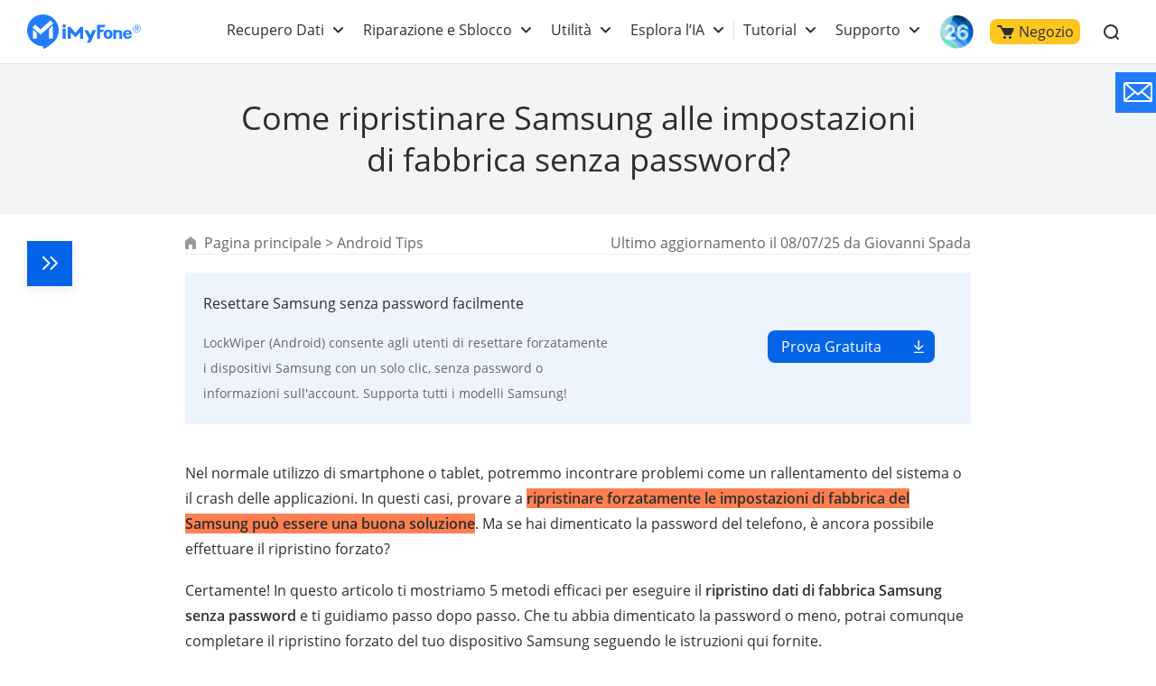

--- FILE ---
content_type: text/html
request_url: https://it.imyfone.com/android/how-to-reset-samsung-without-password/
body_size: 29066
content:
<!DOCTYPE html>
<html lang="it-IT">

<head>
    <meta charset="UTF-8">

    <meta http-equiv="X-UA-Compatible" content="IE=edge">
    <meta name="viewport" content="width=device-width, initial-scale=1, maximum-scale=5">
    <meta name="description" itemprop="description" content="Vuoi sapere come forzare il ripristino delle impostazioni di fabbrica del tuo Samsung? Questo articolo descrive in dettaglio 5 modi in cui puoi forzare facilmente il ripristino del tuo Samsung, indipendentemente dal fatto che tu abbia o meno la password del dispositivo!">
    <title>[2025] Come resettare Samsung senza password?</title>
    <link rel="canonical" href="https://it.imyfone.com/android/how-to-reset-samsung-without-password/">
    <link rel="shortcut icon" href="https://images.imyfone.com/it/assets/common/public/favicon.ico" type="image/x-icon">
    <!-- cmp -->
<script>
  window.dataLayer = window.dataLayer || [];
  function gtag(){dataLayer.push(arguments);}
  gtag('consent','default',{
      'ad_storage': 'denied',
      'analytics_storage': 'denied',
      'ad_user_data':'denied',
      'ad_personalization': 'denied',
      'wait_for_update': 500,
      'region': ['AT','BE','BG','CY','CZ','DE','DK','EE','ES','FI','FR','GR','HR','HU','IE','IT','LT','LU','LV','MT','NL','PL','PT','RO','SE','SI','SK','IS','LI','NO','GB','CH']
  });
  dataLayer.push({'event': 'default_consent' });
</script>
<!-- cmp -->

<!-- Google Tag Manager (noscript) -->
<noscript><iframe src="https://www.googletagmanager.com/ns.html?id=GTM-5KRQZ8D"
    height="0" width="0" style="display:none;visibility:hidden"></iframe></noscript>
<!-- Google Tag Manager -->
<script>(function(w,d,s,l,i){w[l]=w[l]||[];w[l].push({'gtm.start':
new Date().getTime(),event:'gtm.js'});var f=d.getElementsByTagName(s)[0],
j=d.createElement(s),dl=l!='dataLayer'?'&l='+l:'';j.async=true;j.src=
'https://www.googletagmanager.com/gtm.js?id='+i+dl;f.parentNode.insertBefore(j,f);
})(window,document,'script','dataLayer','GTM-5KRQZ8D');</script>
<!-- End Google Tag Manager -->

<link rel="preload" as="style" href="/assets/css/refactor_base.css" />    
<link rel="stylesheet" type="text/css" media="all" href="/assets/css/refactor_base.css" />
    <link rel="stylesheet" href="/assets/css/article/post_base.css" /> 
    <script type="application/ld+json">{"@context":"https://schema.org","@type":"BreadcrumbList","itemListElement":[{"@type":"ListItem","position":1,"name":"Home","item":"https://it.imyfone.com"},{"@type":"ListItem","position":2,"name":"Android Tips","item":"https://it.imyfone.com/android/"},{"@type":"ListItem","position":3,"name":"Come ripristinare Samsung alle impostazioni di fabbrica senza password?"}]}</script>
    <script type="application/ld+json">{"@context":"https://schema.org","@type":"Article","author":{"@type":"Person","name":"Giovanni Spada","url":"https://it.imyfone.com/author/giovannispada/"},"image":["https://images.imyfone.com/it/assets/article/android/factory-reset-samsung-without-password.png"],"datePublished":"2024-06-26T11:30:50+08:00","dateModified":"2025-07-08T17:53:07+08:00","headline":"Come ripristinare Samsung alle impostazioni di fabbrica senza password?"}</script>
    
    <script type="application/ld+json">{"@context":"https://schema.org","@type":"FAQPage","mainEntity":[{"@type":"Question","name":"Prima di ripristinare Samsung, alcune avvertenze da conoscere","acceptedAnswer":{"@type":"Answer","text":" <ul>\r\n      <li><b>Backup dei dati:</b> Prima di ripristinare forzatamente il telefono o il tablet Samsung, assicurati di aver eseguito il backup dei dati importanti, inclusi foto, messaggi, video, musica e altri file. Puoi utilizzare servizi cloud (come Google Drive) o eseguire il backup direttamente sul computer per evitare la perdita di dati dopo il ripristino.</li>\r\n      <li><b>Rimozione della scheda di memoria:</b> Anche se il ripristino forzato del telefono Samsung cancella solo lo spazio di archiviazione interno del dispositivo e non influisce sui dati della scheda SD esterna, consigliamo comunque di rimuovere la scheda di memoria esterna dal dispositivo per garantire la sicurezza e l'integrità dei dati.</li>\r\n      <li>Conoscere le informazioni dell'account Google:</b> Se il tuo dispositivo Samsung è connesso a un account Google, assicurati di ricordare le informazioni di accesso dell'account Google e la password. Dopo il ripristino forzato delle impostazioni di fabbrica, dovrai accedere nuovamente con l'account Google e la password per completare la verifica. Se dimentichi la password di Google, il dispositivo rimarrà bloccato con FRP (Factory Reset Protection), impedendone l'accesso. In tal caso, ti forniremo <a href=\"#3\">una soluzione corrispondente</a>.</li>\r\n    </ul>"}}]}</script>
    
  <script type="application/ld+json">[{"@context":"https://schema.org","@type":"VideoObject","name":"[2024 New] Reset Android Phone without Losing Data (For Locked Phone)","description":"Do you wanna reset your Android Phone without losing any data? Here we will give you 2 methods and introduce a useful tool LockWiper Andriod to solve your problem.\n👉Download iMyFone LockWiper Andriod here: https://www.imyfone.com/remove-phone-lock/?utm_medium=video-o&amp;utm_source=youtube_imyfone-o&amp;utm_campaign=LWA&amp;utm_term=201027,lk6-w4Hlqh0\n👉Text version of the video: https://bit.ly/31M8uBG\n👉Text guide of iMyFone LockWiper Andriod: https://bit.ly/35orVFK\nTimestamps:\n👉00:00 Introduction \n👉00:10 Method 1: Use Settings on the phone\n👉00:58 Method 2: Use reset tool for locked phone\nTo Subscribe to This Channel ►https://www.youtube.com/@imyfone/featured\niMyFone provides the best solution for your phones:\nFollow us on :\nFacebook:  https://www.facebook.com/imyfone/\nInstagram: https://www.instagram.com/imyfone_off...\nTwitter:       https://twitter.com/imyfone_\nPinterest:    https://www.pinterest.co.uk/imyfoneso...\n\n#resetandroid #resetphone#resetandroidnodataloss","thumbnailUrl":["https://img.youtube.com/vi/lk6-w4Hlqh0/maxresdefault.jpg","https://img.youtube.com/vi/lk6-w4Hlqh0/hqdefault.jpg"],"uploadDate":"2020-10-27T22:00:17+08:00","duration":"PT0H2M17S","embedUrl":"https://www.youtube.com/embed/lk6-w4Hlqh0"}]</script>
<meta property="og:image" content="https://images.imyfone.com/it/assets/article/android/factory-reset-samsung-without-password.png">  </head>

<body data-product="LockWiper(Android)">
    <header class="base-header">
    <div class="base-maxwidth">
        <div class="mask-bg"></div>
        <div class="menu base-flex flex-justify-between">
            <div class="imf-logo">
                <a href="/" id="lid-header-home" aria-label="Vai alla homepage">
                    <svg width="126" height="39" viewBox="0 0 126 39" xmlns="http://www.w3.org/2000/svg">
                        <g fill="#207CFB" fill-rule="evenodd">
                            <path
                                d="M87.882 21.922c0 .88.147 1.565.465 2.055.318.465.758.71 1.345.71.588 0 1.028-.245 1.346-.71.318-.49.49-1.15.49-2.031 0-.88-.172-1.541-.49-2.03-.318-.466-.758-.71-1.346-.71-.587 0-1.027.244-1.345.71-.294.44-.465 1.125-.465 2.006zm-3.132 0c0-1.615.44-2.692 1.321-3.597.881-.905 2.08-1.37 3.621-1.37 1.542 0 2.765.465 3.646 1.37.88.905 1.321 1.982 1.321 3.597 0 1.614-.44 2.74-1.321 3.67-.88.93-2.08 1.37-3.646 1.37-1.565 0-2.764-.465-3.645-1.37-.856-.93-1.297-2.031-1.297-3.67zM109.045 21.016h4.135c-.025-.587-.123-.954-.44-1.272-.319-.342-.93-.49-1.493-.49-.514 0-1.321.172-1.615.49-.293.318-.538.66-.587 1.272zm4.306 2.814h2.422s.196 0 .171.147c-.293.978-.831 1.663-1.614 2.202-.832.562-1.933.831-3.156.831-1.468 0-2.643-.44-3.499-1.296-.856-.857-1.444-2.055-1.444-3.548 0-1.688.245-2.569 1.101-3.45.857-.88 2.325-1.492 3.793-1.492 1.517 0 2.813.44 3.67 1.346.856.88 1.1 2.177 1.1 3.474V22.264c0 .294-.318.294-.318.294h-6.532c0 .66.49 1.32.783 1.663.294.343.905.612 1.468.612.416 0 1.052-.073 1.321-.245.245-.146.367-.342.514-.611.024-.098.098-.147.22-.147zM42.938 12.82c0 1.028-.856 1.86-1.908 1.86-1.053 0-1.909-.832-1.909-1.86 0-1.027.856-1.86 1.909-1.86 1.052 0 1.908.833 1.908 1.86zM95.442 26.937h3.107V23.12v-2.03c0-.685.49-1.493 1.86-1.493 1.59 0 1.81.759 1.859 1.321.098 1.444.049 5.701.049 6.02h3.01v-6.19c0-3.328-2.937-3.377-3.744-3.377-1.15 0-2.202.171-3.01.44l-.024-.783H95.98a.556.556 0 0 0-.391.147c-.098.098-.172.22-.172.343v9.419h.025zM86.56 11.597c-.073-.074-.17-.122-.244-.122H78.12a.664.664 0 0 0-.416.146c-.122.098-.171.245-.171.098v15.169h3.205V19.77c0-.05.024-.123.073-.147a.222.222 0 0 1 .172-.074h2.789c.195 0 .293-.22.342-.318l.905-2.03c.074-.123.025-.196-.024-.245-.073-.073-.27-.073-.318-.073h-3.694a.264.264 0 0 1-.172-.074c-.049-.049-.073-.098-.073-.147v-2.226c0-.049.024-.122.073-.147a.222.222 0 0 1 .172-.073h4.306c.146 0 .318-.025.391-.172.294-.562.734-1.37.905-1.981.074-.172.098-.343-.024-.465zM42.767 16.197a.515.515 0 0 0-.123-.319.405.405 0 0 0-.318-.122h-2.642a.515.515 0 0 0-.318.122.405.405 0 0 0-.123.319v10.74h3.548v-10.74h-.024zM76.31 17.493a.292.292 0 0 0-.22-.122h-3.304a.348.348 0 0 0-.146.049c-.05.024-.074.073-.098.122l-2.202 4.844c-.05.098-.123.147-.245.147a.27.27 0 0 1-.245-.147l-2.568-4.844a.191.191 0 0 0-.098-.098.348.348 0 0 0-.147-.049h-3.279a.257.257 0 0 0-.22.123.265.265 0 0 0 0 .269l4.698 8.905c.024.025.024.074.024.123s0 .073-.024.122l-1.958 4.282h3.89l1.982-4.355.025-.05 4.135-9.076a.222.222 0 0 0 0-.245zM59.495 13.652c-.074 0-.123.025-.196.049-.049.024-.122.073-.147.122l-5.26 6.24c-.073.097-.196.146-.342.146a.444.444 0 0 1-.343-.147l-5.26-6.239a.649.649 0 0 0-.147-.122.46.46 0 0 0-.196-.049h-2.08a.515.515 0 0 0-.317.122.405.405 0 0 0-.123.318v12.845h3.352l-.024-6.973 4.82 5.09a.485.485 0 0 0 .318.146.395.395 0 0 0 .318-.147l4.795-5.089-.025 6.973h3.377V14.092a.515.515 0 0 0-.123-.318.405.405 0 0 0-.318-.122h-2.08zM121.45 11.426a4.427 4.427 0 0 1 4.428 4.428 4.427 4.427 0 0 1-4.429 4.428 4.427 4.427 0 0 1-4.428-4.428c-.024-2.447 1.982-4.428 4.428-4.428zm0 .587a3.848 3.848 0 0 0-3.842 3.841 3.848 3.848 0 0 0 3.841 3.841 3.848 3.848 0 0 0 3.841-3.841c-.024-2.129-1.737-3.841-3.84-3.841z" />
                            <path
                                d="M119.639 18.252v-5.016h2.349c.269 0 .807.147 1.003.27.538.317.636.733.636 1.076 0 .783-.49 1.199-1.126 1.394l1.126 2.251h-1.052l-1.028-2.153h-.954v2.153h-.954v.025zm.93-4.404v1.639h1.174c.636 0 .93-.318.93-.783 0-.514-.343-.856-.93-.856h-1.174zM17.542 0c9.689 0 17.542 7.854 17.542 17.542 0 5.334-2.373 10.105-6.14 13.334-3.01 2.79-6.484 5.114-10.032 7.364l-1.957-3.058-.073-.098C7.512 34.742 0 27.035 0 17.542 0 7.854 7.854 0 17.542 0zm-6.826 21.775c0-.905-.367-1.493-.856-1.958l-2.74-2.52c-.343-.269-.612-.122-.612.49v9.028h4.184c.024-3.156.024-1.884.024-5.04zM28.674 9.566l-2.52-2.618c-.147-.17-.416-.17-.587-.024l-10.178 9.273c-.367.342-.587.366-.93.048l-5.089-4.82c-.17-.146-.44-.146-.587.025l-2.52 2.716c-.146.171-.146.44.025.587l7.976 7.193c.171.147.71.44 1.199 0l13.162-11.793c.196-.146.196-.416.05-.587zm-4.428 7.805v9.444h4.184V13.383c0-.612-.245-.783-.612-.49l-2.716 2.52c-.514.465-.856 1.053-.856 1.958z" />
                        </g>
                    </svg>
                </a>
                <a href="/ios-update/?position=header_icon" class="ios-update m-hidden"> 
                    <img src="https://images.imyfone.com/imyfonepublic/assets/activity/ios26/ios-logo.png" alt="ios26">
                </a>
                <span class="close hidden"></span>
            </div>
            <ul class="layer1 base-flex flex-align-center" id="ul-login">
                <li class="check_list">
                    <a class="arrow1 " href="javascript:;">Recupero Dati</a>
                    <div class="bg">
                        <ul class="container card-list layer2">
                            <a href="javascript:;" class="back hidden arrow2">Recupero Dati</a>
                            <li class="card-list-item">
                                <ul class="card">
                                    <li class="p-category">
                                        <a href="/iphone-data-recovery/" class="category-href-box"
                                            id="lid-nav-prod-d-back-iphone">
                                            <img src="https://images.imyfone.com/it/assets/common/product-icon/dback.png"
                                                width="32px" height="32px" alt="D-Back" loading="lazy">
                                            <div class="category-text">
                                                <p class="icon-arrow-down">
                                                    <span class="category-title">D-Back for iOS</span>
                                                    <span class="icon-header-hot"></span>
                                                </p>
                                                <p class="category-desc">Recupero dei dati iPhone</p>
                                            </div>
                                        </a>
                                    </li>
                                    <li class="p-category">
                                        <a href="/android-data-recovery/" class="category-href-box"
                                            id="lid-nav-prod-d-back-iphone">
                                            <img src="https://images.imyfone.com/it/assets/common/product-icon/dback-android-icon.svg"
                                                width="32px" height="32px" alt="D-Back" loading="lazy">
                                            <div class="category-text">
                                                <p class="icon-arrow-down">
                                                    <span class="category-title">D-Back for Android</span>
                                                </p>
                                                <p class="category-desc">Recupero dei dati Android</p>
                                            </div>
                                        </a>
                                    </li>
                                    <li class="p-category">
                                        <a href="/data-recovery/" class="category-href-box"
                                            id="lid-nav-prod-dback-for-win">
                                            <img src="https://images.imyfone.com/it/assets/common/product-icon/d-back-windows-icon.svg"
                                                width="32px" height="32px" alt="D-Back for Windows" loading="lazy">
                                            <div class="category-text">
                                                <p class="icon-arrow-down">
                                                    <span class="category-title">D-Back for Windows</span>
                                                </p>
                                                <p class="category-desc">Recupero dati Windows</p>
                                            </div>
                                        </a>
                                    </li>
                                    <li class="p-category">
                                        <a href="/data-recovery-mac/" class="category-href-box"
                                            id="lid-nav-prod-dback-for-mac">
                                            <img src="https://images.imyfone.com/it/assets/common/product-icon/d-back-mac-icon.svg"
                                                width="32px" height="32px" alt="D-Back for Mac" loading="lazy">
                                            <div class="category-text">
                                                <p class="icon-arrow-down">
                                                    <span class="category-title">D-Back for Mac</span>
                                                </p>
                                                <p class="category-desc">Recupero dati Mac</p>
                                            </div>
                                        </a>
                                    </li>
                                    <li class="p-category">
                                        <a href="/whatsapp-recovery/" class="category-href-box"
                                            id="lid-nav-prod-chatsback">
                                            <img src="https://images.imyfone.com/it/assets/common/product-icon/ChatsBack_LIN.svg"
                                                width="32px" height="32px" alt="ChatsBack_WhatsApp" loading="lazy">
                                            <div class="category-text">
                                                <p class="icon-arrow-down">
                                                    <span class="category-title">ChatsBack for WhatsApp</span>
                                                </p>
                                                <p class="category-desc">Recupero WhatsApp cancellati</p>
                                            </div>
                                        </a>
                                    </li>
                                </ul>
                            </li>
                        </ul>
                    </div>
                    <svg class="header-icon-dwon" height="8" viewBox="0 0 11 8" width="11"
                        xmlns="http://www.w3.org/2000/svg">
                        <path
                            d="m5.5 4.08578644-3.79289322-3.79289322c-.39052429-.39052429-1.02368927-.39052429-1.41421356 0-.39052429.39052429-.39052429 1.02368927 0 1.41421356l4.5 4.5c.39052429.39052429 1.02368927.39052429 1.41421356 0l4.50000002-4.5c.3905243-.39052429.3905243-1.02368927 0-1.41421356-.3905243-.39052429-1.02368929-.39052429-1.41421358 0z"
                            fill="#2e2e2e" transform="translate(0 1)" /></svg>
                </li>

                <li class="check_list">
                    <a class="arrow1 " href="javascript:;">Riparazione e Sblocco</a>
                    <div class="bg">
                        <ul class="container card-list layer2 more-card-item">
                            <a href="javascript:;" class="back hidden arrow2">Riparazione e Sblocco</a>
                            <li class="card-list-item">
                                <div class="category-summarize">
                                    <img src="https://images.imyfone.com/it/assets/common/public/tool-fix.svg" alt="Riparazione Sistema iOS e File">
                                    <p>Riparazione Sistema iOS e File</p>
                                </div>
                                <ul class="card">
                                    <li class="p-category">
                                        <a href="/ios-system-recovery/" class="category-href-box"
                                            id="lid-nav-prod-fixppo">
                                            <img src="https://images.imyfone.com/it/assets/common/product-icon/fixppo-ios-icon.svg"
                                                width="32px" height="32px" alt="fixppo" loading="lazy">
                                            <div class="category-text">
                                                <p class="icon-arrow-down">
                                                    <span class="category-title">Fixppo</span>
                                                    <span class="icon-header-hot"></span>
                                                </p>
                                                <p class="category-desc">Riparazione iOS/iPadOS</p>
                                            </div>
                                        </a>
                                    </li>
                                </ul>
                            </li>

                            <li class="card-list-item">
                                <div class="category-summarize">
                                    <img src="https://images.imyfone.com/it/assets/common/public/unlock.svg" alt="Sblocco Telefono e File">
                                    <p>Sblocco Telefono e File</p>
                                </div>
                                <ul class="card">
                                    <li class="p-category">
                                        <a href="/unlock-iphone-passcode/" class="category-href-box"
                                            id="lid-nav-prod-lockwiper">
                                            <img src="https://images.imyfone.com/it/assets/common/product-icon/lockwiper-ios-icon.svg"
                                                width="32px" height="32px" alt="lockwiper iOS" loading="lazy">
                                            <div class="category-text">
                                                <p class="icon-arrow-down">
                                                    <span class="category-title">LockWiper iOS</span>
                                                    <span class="icon icon-header-hot"></span>
                                                </p>
                                                <p class="category-desc">Sblocco iOS/iPadOS</p>
                                            </div>
                                        </a>
                                    </li>
                                    <li class="p-category">
                                        <a href="/remove-phone-lock/" class="category-href-box"
                                            id="lid-nav-prod-lockwiper-Android">
                                            <img src="https://images.imyfone.com/it/assets/common/product-icon/lockwiper_android_icon.svg"
                                                width="32px" height="32px" alt="lockwiper android" loading="lazy">
                                            <div class="category-text">
                                                <p class="icon-arrow-down">
                                                    <span class="category-title">LockWiper Android</span>
                                                </p>
                                                <p class="category-desc">Sblocco Android e FRP</p>
                                            </div>
                                        </a>
                                    </li>
                                    <li class="p-category">
                                        <a href="/bypass-activation-lock/" class="category-href-box"
                                            id="lid-nav-prod-ibypasser">
                                            <img src="https://images.imyfone.com/it/assets/common/product-icon/ibypasser-icon.svg"
                                                width="32px" height="32px" alt="iBypasser" loading="lazy">
                                            <div class="category-text">
                                                <p class="icon-arrow-down">
                                                    <span class="category-title">iBypasser</span>
                                                </p>
                                                <p class="category-desc">Sblocco attivazione iCloud</p>
                                            </div>
                                        </a>
                                    </li>
                                    <li class="p-category">
                                        <a href="/file-password-recovery/" class="category-href-box"
                                            id="lid-nav-prod-passper-pro">
                                            <img src="https://images.imyfone.com/it/assets/common/product-icon/passper_pro_icon.svg"
                                                width="32px" height="32px" alt="Passper Pro" loading="lazy">
                                            <div class="category-text">
                                                <p class="icon-arrow-down">
                                                    <span class="category-title">Passper Pro</span>
                                                </p>
                                                <p class="category-desc">Sblocco File e Rimozione Restrizioni</p>
                                            </div>
                                        </a>
                                    </li>
                                </ul>
                            </li>
                        </ul>
                    </div>
                    <svg class="header-icon-dwon" height="8" viewBox="0 0 11 8" width="11"
                        xmlns="http://www.w3.org/2000/svg">
                        <path
                            d="m5.5 4.08578644-3.79289322-3.79289322c-.39052429-.39052429-1.02368927-.39052429-1.41421356 0-.39052429.39052429-.39052429 1.02368927 0 1.41421356l4.5 4.5c.39052429.39052429 1.02368927.39052429 1.41421356 0l4.50000002-4.5c.3905243-.39052429.3905243-1.02368927 0-1.41421356-.3905243-.39052429-1.02368929-.39052429-1.41421358 0z"
                            fill="#2e2e2e" transform="translate(0 1)" /></svg>
                </li>

                <li class="check_list">
                    <a class="arrow1" href="javascript:;">Utilità</a>
                    <div class="bg">
                        <ul class="container card-list layer2 more-card-item">
                            <a href="javascript:;" class="back hidden arrow2">Utilità</a>
                            <li class="card-list-item">
                                <div class="category-summarize">
                                    <img src="https://images.imyfone.com/it/assets/common/public/location-icon.svg" alt="Modifica Posizione GPS">
                                    <p>Modifica Posizione GPS</p>
                                </div>
                                <ul class="card">
                                    <li class="p-category">
                                        <a href="/location-changer/" class="category-href-box" id="lid-nav-prod-anyto">
                                            <img src="https://images.imyfone.com/it/assets/common/product-icon/anyto-icon.svg"
                                                width="32px" height="32px" alt="AnyTo" loading="lazy">
                                            <div class="category-text">
                                                <p class="icon-arrow-down">
                                                    <span class="category-title">AnyTo</span>
                                                    <span class="icon-header-hot"></span>
                                                </p>
                                                <p class="category-desc">Cambio di posizione GPS</p>
                                            </div>
                                        </a>
                                    </li>
                                </ul>
                            </li>
                            <li class="card-list-item">
                                <div class="category-summarize">
                                    <img src="https://images.imyfone.com/it/assets/common/public/userful-tool.svg" alt="Multimedia">
                                    <p>Multimedia</p>
                                </div>
                                <ul class="card">
                                    <li class="p-category">
                                        <a href="/screen-mirror/" class="category-href-box">
                                            <img src="https://images.imyfone.com/it/assets/common/product-icon/mirrorto-icon.svg"
                                                alt="MirrorTo" loading="lazy">
                                            <div class="category-text">
                                                <p class="icon-arrow-down">
                                                    <span class="category-title">MirrorTo</span>
                                                    <span class="icon-header-hot"></span>
                                                </p>
                                                <p class="category-desc">Duplica schermo su PC</p>
                                            </div>
                                        </a>
                                    </li>
                                    <li class="p-category">
                                        <a href="https://www.lokshorts.com/?utm_source=imyfone_it&utm_medium=web_top&utm_campaign=lokshorts"
                                            class="category-href-box">
                                            <img src="https://images.imyfone.com/it/assets/common/product-icon/lockshort.svg"
                                                alt="LokShorts" loading="lazy">
                                            <div class="category-text">
                                                <p class="icon-arrow-down">
                                                    <span class="category-title">LokShorts</span>
                                                </p>
                                                <p class="category-desc">Guarda online brevi drammi</p>
                                            </div>
                                        </a>
                                    </li>
                                </ul>
                            </li>
                            <li class="card-list-item">
                                <div class="category-summarize">
                                    <img src="https://images.imyfone.com/it/assets/common/public/refresh-icon.svg" alt="Pulizia e Trasferimento">
                                    <p>Pulizia e Trasferimento</p>
                                </div>
                                <ul class="card">
                                    <li class="p-category">
                                        <a href="/iphone-data-eraser/" class="category-href-box"
                                            id="lid-nav-prod-umate-pro">
                                            <img src="https://images.imyfone.com/it/assets/common/product-icon/umate-pro-icon.svg"
                                                width="32px" height="32px" alt="Umate" loading="lazy">
                                            <div class="category-text">
                                                <p class="icon-arrow-down">
                                                    <span class="category-title">Umate Pro</span>
                                                </p>
                                                <p class="category-desc">Cancellazione dati iPhone</p>
                                            </div>
                                        </a>
                                    </li>
                                    <li class="p-category">
                                        <a href="/transfer-backup-restore-whatsapp/" class="category-href-box"
                                            id="lid-nav-prod-itransor-for-whatsapp">
                                            <img src="https://images.imyfone.com/it/assets/common/product-icon/itransor_icon.svg"
                                                width="32px" height="32px" alt="iTransor" loading="lazy">
                                            <div class="category-text">
                                                <p class="icon-arrow-down">
                                                    <span class="category-title">iTransor for WhatsApp</span>
                                                </p>
                                                <p class="category-desc">Trasferimento dati WhatsApp</p>
                                            </div>
                                        </a>
                                    </li>
                                </ul>
                            </li>
                        </ul>
                    </div>
                    <svg class="header-icon-dwon" height="8" viewBox="0 0 11 8" width="11"
                        xmlns="http://www.w3.org/2000/svg">
                        <path
                            d="m5.5 4.08578644-3.79289322-3.79289322c-.39052429-.39052429-1.02368927-.39052429-1.41421356 0-.39052429.39052429-.39052429 1.02368927 0 1.41421356l4.5 4.5c.39052429.39052429 1.02368927.39052429 1.41421356 0l4.50000002-4.5c.3905243-.39052429.3905243-1.02368927 0-1.41421356-.3905243-.39052429-1.02368929-.39052429-1.41421358 0z"
                            fill="#2e2e2e" transform="translate(0 1)" /></svg>
                </li>

                <li class="check_list">
                    <a class="arrow1" href="javascript:;">Esplora l’IA</a>
                    <div class="bg">
                        <ul class="container card-list layer2">
                            <a href="javascript:;" class="back hidden arrow2">Esplora l’IA</a>
                            <li class="card-list-item">
                                <ul class="card">
                                    <li class="p-category">
                                        <a href="/voice-changer/" class="category-href-box">
                                            <img src="https://images.imyfone.com/it/assets/common/product-icon/magicmic_icon.svg"
                                                alt="MagicMic" loading="lazy">
                                            <div class="category-text">
                                                <p class="icon-arrow-down">
                                                    <span class="category-title">MagicMic</span>
                                                    <span class="icon-header-hot"></span>
                                                </p>
                                                <p class="category-desc">Cambia la tua voce in tempo reale con l’IA</p>
                                            </div>
                                        </a>
                                    </li>
                                </ul>
                            </li>
                        </ul>
                    </div>
                    <svg class="header-icon-dwon" height="8" viewBox="0 0 11 8" width="11"
                        xmlns="http://www.w3.org/2000/svg">
                        <path
                            d="m5.5 4.08578644-3.79289322-3.79289322c-.39052429-.39052429-1.02368927-.39052429-1.41421356 0-.39052429.39052429-.39052429 1.02368927 0 1.41421356l4.5 4.5c.39052429.39052429 1.02368927.39052429 1.41421356 0l4.50000002-4.5c.3905243-.39052429.3905243-1.02368927 0-1.41421356-.3905243-.39052429-1.02368929-.39052429-1.41421358 0z"
                            fill="#2e2e2e" transform="translate(0 1)" /></svg>
                </li>

                <li class="header-right-listbox">
                    <ul class="pc-hidden right-list">
                        <li class="check_list header-delimiter">
                            <a class="arrow1" href="javascript:;">Tutorial</a>
                            <div class="bg">
                                <ul class="container card-list layer2">
                                    <a href="javascript:;" class="back hidden arrow2">Tutorial</a>
                                    <li class="card-list-item">
                                        <div class="category-summarize hot-article-summarize">
                                            <img src="https://images.imyfone.com/it/assets/common/public/category-icon.svg" alt="Tutorial">
                                            <p>Tutorial</p>
                                        </div>
                                        <div class="hot-article-category">
                                            <a class="category-link" href="/iphone-tips/">Suggerimenti per iOS</a>
                                            <a class="category-link" href="/android/">Consigli e Soluzioni Android</a>
                                            <a class="category-link" href="/iphone-issues/">Problemi di iOS</a>
                                            <a class="category-link" href="/unlock-iphone/">Sbloccare iPhone</a>
                                            <a class="category-link" href="/whatsapp/">Notizie e Info WhatsApp</a>
                                            <a class="category-link" href="/change-location/">Modifica Posizione</a>
                                            <a href="/how-to/" class="active-link">Scopri di più >></a>
                                        </div>
                                    </li>
                                </ul>
                            </div>
                            <svg class="header-icon-dwon" height="8" viewBox="0 0 11 8" width="11"
                                xmlns="http://www.w3.org/2000/svg">
                            <path
                                d="m5.5 4.08578644-3.79289322-3.79289322c-.39052429-.39052429-1.02368927-.39052429-1.41421356 0-.39052429.39052429-.39052429 1.02368927 0 1.41421356l4.5 4.5c.39052429.39052429 1.02368927.39052429 1.41421356 0l4.50000002-4.5c.3905243-.39052429.3905243-1.02368927 0-1.41421356-.3905243-.39052429-1.02368929-.39052429-1.41421358 0z"
                                fill="#2e2e2e" transform="translate(0 1)" />
                            </svg>
                        </li>
                        <li class="check_list header-other-entry">
                            <a class="arrow1" href="javascript:;">Supporto</a>
                            <div class="bg bg-other-entry">
                                <ul class="container card-list flexible layer2">
                                    <a href="javascript:;" class="back hidden arrow2">Supporto</a>
                                    <li class="card-list-item">
                                        <ul class="card">
                                            <li class="header-entry-item">
                                                <a href="/support/">
                                                    <svg width="18" height="18" viewBox="0 0 18 18" fill="none"
                                                        xmlns="http://www.w3.org/2000/svg">
                                                        <path
                                                            d="M9 16.778A7.778 7.778 0 1 0 9 1.222a7.778 7.778 0 0 0 0 15.556z"
                                                            stroke="#999" stroke-width="1.111" />
                                                        <path fill-rule="evenodd" clip-rule="evenodd"
                                                            d="M9.744 10.734c.017-.65.27-1.27.712-1.747.583-.734 1.16-1.445 1.16-2.42 0-1.052-.71-2.009-2.338-2.056-1.711-.049-2.706.826-3.056 1.71l.556 1.11c.539-.757 1.16-1.677 2.194-1.66a1.056 1.056 0 0 1 1.19 1.1c0 .6-.334 1.112-.884 1.81a3.416 3.416 0 0 0-.806 2.115c0 .098.028.465.04.587h1.255l-.023-.549zm-.633 3.435a.88.88 0 0 0 .9-.944.905.905 0 1 0-1.805 0 .881.881 0 0 0 .905.944z"
                                                            fill="#999" /></svg>
                                                    Centro d'assistenza
                                                </a>

                                            </li>
                                            <li class="header-entry-item">
                                                <a href="/download-center/">
                                                    <svg width="18" height="18" viewBox="0 0 18 18" fill="none"
                                                        xmlns="http://www.w3.org/2000/svg">
                                                        <path d="M20 0H0v20h20V0z" fill="#fff" fill-opacity=".01" />
                                                        <path d="M10.003 14.125V2.5M15 9.167l-5 5-5-5M15 17.5H5"
                                                            stroke="#999" stroke-width="1.25" stroke-linecap="round"
                                                            stroke-linejoin="round" /></svg>
                                                    Centro Download
                                                </a>
                                            </li>
                                            <li class="header-entry-item">
                                                <a href="/support/contact-support/">
                                                    <svg width="16" height="17" viewBox="0 0 16 17" fill="none"
                                                        xmlns="http://www.w3.org/2000/svg">
                                                        <path
                                                            d="M1.889 6.315c0-3.058 2.736-5.537 6.11-5.537 3.375 0 6.112 2.479 6.112 5.537v3.37c0 3.058-2.737 5.537-6.111 5.537"
                                                            stroke="#999" stroke-width="1.111" />
                                                        <path
                                                            d="M10.222 9.389c-.11.945-1.071 1.667-2.222 1.667-1.15 0-2.113-.722-2.222-1.667"
                                                            stroke="#999" stroke-width="1.111" />
                                                        <path
                                                            d="M3 7.444a1.111 1.111 0 1 0-2.222 0v2.223a1.111 1.111 0 1 0 2.222 0V7.444zM15.222 7.444a1.111 1.111 0 1 0-2.222 0v2.223a1.111 1.111 0 0 0 2.222 0V7.444z"
                                                            fill="#fff" stroke="#999" stroke-width="1.111" />
                                                        <path
                                                            d="M8 14.667H6.333a.556.556 0 1 0 0 1.11H8a.556.556 0 1 0 0-1.11z"
                                                            stroke="#999" stroke-width="1.111" /></svg>
                                                    Contattaci
                                                </a>

                                            </li>
                                        </ul>
                                    </li>
                                </ul>
                            </div>
                            <svg class="header-icon-dwon" height="8" viewBox="0 0 11 8" width="11"
                                xmlns="http://www.w3.org/2000/svg">
                                <path
                                    d="m5.5 4.08578644-3.79289322-3.79289322c-.39052429-.39052429-1.02368927-.39052429-1.41421356 0-.39052429.39052429-.39052429 1.02368927 0 1.41421356l4.5 4.5c.39052429.39052429 1.02368927.39052429 1.41421356 0l4.50000002-4.5c.3905243-.39052429.3905243-1.02368927 0-1.41421356-.3905243-.39052429-1.02368929-.39052429-1.41421358 0z"
                                    fill="#2e2e2e" transform="translate(0 1)"></path>
                            </svg>
                        </li>
                        <li class="ios-update pc-hidden">
                            <a href="/ios-update/?position=header_icon">
                                <img src="https://images.imyfone.com/imyfonepublic/assets/activity/ios26/ios-logo.png" alt="ios26">
                            </a>
                        </li>
                        <li class="ml">
                            <a class="store base-flex base-background-orange" href="/store/" id="lid-nav-store">
                                <svg height="16" viewBox="0 0 19 16" width="19" xmlns="http://www.w3.org/2000/svg">
                                    <path
                                        d="m8.5 12c.82842712 0 1.5.6715729 1.5 1.5s-.67157288 1.5-1.5 1.5-1.5-.6715729-1.5-1.5.67157288-1.5 1.5-1.5zm6 0c.8284271 0 1.5.6715729 1.5 1.5s-.6715729 1.5-1.5 1.5-1.5-.6715729-1.5-1.5.6715729-1.5 1.5-1.5zm-10.5-12c.32281522 0 .62307517.1555689.8096842.41310571l.06447308.10125136 1.38084272 2.48564293h10.745c.7591099.01214658 1.2591099.17881324 1.5.5s.2408901.82118676 0 1.5l-2.5 4.999c0 .001-.3860402.8632449-.8833789.9864227l-.1166211.0145773h-6c-.32281522 0-.62307517-.1555689-.8096842-.4131057l-.06447308-.1012514-4.71424607-8.4856429h-2.41159665c-.55228475 0-1-.44771525-1-1 0-.51283584.38604019-.93550716.88337888-.99327227l.11662112-.00672773z"
                                        fill="#fff" transform="translate(0 1)" /></svg>
                                Negozio
                            </a>
                        </li>
                    </ul>
                </li>
                <li class="login-menu">
                    <div id="Login" status="pc"></div>
                </li>
                <li>
                    <div class="search base-flex" href="/search/" id="lid-nav-search">
                        <input type="text" name="search" id="search" value="" placeholder="LockWiper" aria-label="search" />
                        <svg width="20" height="20" viewBox="0 0 20 20" xmlns="http://www.w3.org/2000/svg">
                            <g fill="#2e2e2e" fill-rule="nonzero">
                                <path d="M10 18a8 8 0 1 0 0-16 8 8 0 0 0 0 16zm0-2a6 6 0 1 1 0-12 6 6 0 0 1 0 12z" />
                                <path d="M14.293 15.707l3 3a1 1 0 0 0 1.414-1.414l-3-3a1 1 0 0 0-1.414 1.414z" />
                            </g>
                        </svg>
                    </div>
                </li>
            </ul>
        </div>
    </div>
</header>
    <div class="main">
        <aside>
            <svg display="none" version="1.1" xmlns="http://www.w3.org/2000/svg">
                <symbol id="download-path" viewBox="0 0 24 24" fill="currentColor">
                    <path
                        d="M21,22 L21,24 L3,24 L3,22 L21,22 Z M13,0 L13,15.191 L19.3160589,9.2704628 L20.6839411,10.7295372 L12,18.870732 L3.31605887,10.7295372 L4.68394113,9.2704628 L11,15.192 L11,0 L13,0 Z">
                    </path>
                </symbol>
                <symbol id="shop-path" viewBox="0 0 26 24" fill="currentColor">
                    <path
                        d="m18.5,19c0.82843,0 1.5,0.67157 1.5,1.5c0,0.82843 -0.67157,1.5 -1.5,1.5c-0.82843,0 -1.5,-0.67157 -1.5,-1.5c0,-0.82843 0.67157,-1.5 1.5,-1.5zm-8,0c0.82843,0 1.5,0.67157 1.5,1.5c0,0.82843 -0.67157,1.5 -1.5,1.5c-0.82843,0 -1.5,-0.67157 -1.5,-1.5c0,-0.82843 0.67157,-1.5 1.5,-1.5zm-10.5,-17l5,0c0.41106,0 0.77562,0.25075 0.92682,0.62438l0.0388,0.11565l3.30076,12.25997l10.52414,0l2.8,-8l-12.59052,0l0,-2l14,0c0.64833,0 1.11393,0.60251 0.97675,1.21545l-0.03289,0.1149l-3.5,10c-0.12634,0.36098 -0.44559,0.61461 -0.81796,0.66173l-0.1259,0.00792l-12,0c-0.41106,0 -0.77562,-0.25075 -0.92682,-0.62438l-0.0388,-0.11565l-3.30076,-12.25997l-4.23362,0l0,-2l5,0l-5,0z">
                    </path>
                </symbol>
                <symbol id="win-path" viewBox="0 0 24 24" fill="currentColor">
                    <path
                        d="M23.9775346,11.13856 L23.9775346,0.00945378509 L11.3139401,1.89791827 L11.3139401,11.13856 L23.9775346,11.13856 Z M9.54435484,11.13856 L9.54435484,2.0445951 L0.0144009325,3.43802522 L0.0144009325,11.13856 L9.54435484,11.13856 Z M11.3139401,12.8986822 L11.3139401,22.1393239 L23.9775346,23.95445 L23.9775346,12.8986822 L11.3139401,12.8986822 Z M0.0144009325,12.8986822 L0.0144009325,20.6725554 L9.54435484,22.0476509 L9.54435484,12.8986822 L0.0144009325,12.8986822 Z">
                    </path>
                </symbol>
                <symbol id="mac-path" viewBox="0 0 24 24" fill="currentColor">
                    <path
                        d="M22.4992562,-1.24344979e-14 L13.4281275,-1.24344979e-14 C12.3031647,2.93192236 11.4571791,6.16193582 11.2071873,8.98181018 C11.1357611,9.8221701 11.778597,9.80349542 11.778597,9.80349542 L13.4749695,9.80349542 C13.6713916,9.80349542 13.9570964,9.84084475 14.1178054,10.0089167 C14.4392234,10.326386 14.3677972,10.66253 14.3856537,10.8492766 C14.4213668,12.5299965 14.5285061,13.781199 14.6356454,15.6673401 C14.6356454,15.7233641 14.653502,15.9287854 14.653502,16.0034841 C16.7248621,15.4058948 17.9748207,13.9679457 18.3498084,13.613127 C18.5462304,13.3890311 18.9033615,13.2956577 19.242636,13.5944524 C19.5819105,13.9119217 19.4569146,14.4348123 19.2962056,14.6215589 C18.921218,15.0137269 17.5105504,17.0492653 14.7963544,17.7589026 C14.9570634,19.5329957 15.2681458,20.6367494 15.4645679,22 L22.5714758,22 C23.3571641,22 24,21.3277121 24,20.5060268 L23.9277804,1.49397318 C23.9277804,0.67228794 23.2849445,-1.24344979e-14 22.4992562,-1.24344979e-14 Z M17.4212676,8.19747426 C16.9212841,8.19747426 16.52844,7.78663163 16.52844,7.26374102 L16.52844,5.39627455 C16.52844,4.87338394 16.9212842,4.46254133 17.4212676,4.46254133 C17.9212511,4.46254133 18.3140952,4.87338397 18.3140952,5.39627455 L18.3140952,7.26374102 C18.3140952,7.78663163 17.9212511,8.19747426 17.4212676,8.19747426 Z M13.0285557,17.8896252 C12.5999984,17.9456492 12.4035764,17.9829986 11.939306,17.9643239 C7.92158168,17.9269746 5.36809469,15.3685455 4.85025466,14.8269802 C4.65383258,14.5842096 4.38598429,14.1360176 4.68954569,13.6878257 C5.04667673,13.1649351 5.56451676,13.4077057 5.72522573,13.557103 C6.2609223,14.0799936 8.42156515,16.2275801 11.8678798,16.2836041 C12.3321502,16.2836041 12.5107157,16.2836041 12.9214164,16.2462547 C12.8321336,14.9950522 12.7607074,13.9679456 12.7428509,12.1565032 C12.7428509,11.6522872 12.2964371,11.6522872 12.296437,11.6522872 L9.99294179,11.6522872 C9.99294179,11.6522872 9.17154038,11.7830099 9.24296658,10.66253 C9.68938039,3.95832537 11.6424722,0 11.6424722,0 L1.42852421,0 C0.642835901,0 5.68434189e-14,0.67228794 5.68434189e-14,1.49397318 L0.0722196339,20.4873521 C0.0722196339,21.3090374 0.715055535,21.9813253 1.50074384,21.9813253 L13.6789127,21.9813253 C13.6789127,21.9813253 13.296404,20.8402223 13.0285557,17.8896252 Z M6.77876233,4.46254133 C7.2787458,4.46254133 7.67158994,4.87338397 7.67158994,5.39627455 L7.67158994,7.26374102 C7.67158994,7.78663163 7.27874578,8.19747426 6.77876233,8.19747426 C6.27877889,8.19747426 5.8859347,7.78663163 5.8859347,7.26374102 L5.8859347,5.39627455 C5.8859347,4.87338394 6.27877886,4.46254133 6.77876233,4.46254133 Z">
                    </path>
                </symbol>
<symbol id="android-path" viewBox="0 0 20 20" fill="currentColor">
                <path d="M2.74 6.468c-.686 0-1.24.553-1.24 1.235v5.17c0 .682.556 1.234 1.24 1.234.684 0 1.238-.552 1.238-1.234v-5.17c0-.682-.554-1.235-1.239-1.235zm1.718 8.245c0 .728.593 1.318 1.323 1.318h.903v2.735c0 .681.556 1.234 1.239 1.234.685 0 1.24-.553 1.24-1.234V16.03h1.673v2.735c0 .681.556 1.234 1.24 1.234.684 0 1.238-.553 1.238-1.234V16.03h.903c.73 0 1.323-.59 1.323-1.318V6.7H4.458v8.012zm8.279-12.89l.865-1.57a.17.17 0 0 0-.068-.232.172.172 0 0 0-.233.068l-.876 1.586A5.994 5.994 0 0 0 10 1.17c-.87 0-1.691.182-2.425.504L6.699.09a.172.172 0 0 0-.233-.068.17.17 0 0 0-.068.232l.865 1.57c-1.699.876-2.848 2.54-2.848 4.448h11.168c.002-1.91-1.147-3.572-2.846-4.447zM7.459 4.258a.467.467 0 1 1-.001-.934.467.467 0 0 1 .001.934zm5.084 0a.467.467 0 1 1-.001-.934.467.467 0 0 1 .001.934zm4.718 2.211c-.685 0-1.24.553-1.24 1.235v5.17c0 .682.557 1.234 1.24 1.234.685 0 1.239-.552 1.239-1.234v-5.17c0-.682-.554-1.235-1.24-1.235z"  fill-rule="nonzero"/>
            </symbol>
            <symbol id="ios-path" viewBox="0 0 20 20" fill="currentColor">
                <path d="M12.768 3.247c.649-.843 1.14-2.033.963-3.247-1.062.074-2.302.757-3.024 1.646-.66.805-1.203 2.002-.992 3.165 1.162.037 2.357-.661 3.053-1.564zM18.5 14.674c-.465 1.039-.687 1.504-1.285 2.424-.836 1.286-2.012 2.886-3.47 2.897-1.294.015-1.629-.851-3.385-.841-1.757.01-2.125.859-3.422.846-1.458-.015-2.571-1.457-3.406-2.743C1.2 13.666.954 9.45 2.392 7.207 3.416 5.616 5.03 4.686 6.547 4.686c1.544 0 2.515.855 3.794.855 1.24 0 1.995-.857 3.78-.857 1.352 0 2.784.743 3.804 2.029-3.342 1.85-2.801 6.671.575 7.963v-.002z" fill-rule="nonzero"/>
            </symbol>
           <symbol id="save-icon-20230706" viewBox="0 0 20 20" fill="currentColor">
                <path d="M1.86852 3.90995C1.94846 3.12287 2.48484 2.45688 3.23681 2.21104L9.37852 0.203176C9.78232 0.0711631 10.2177 0.0711629 10.6215 0.203175L16.7632 2.21104C17.5152 2.45688 18.0515 3.12287 18.1315 3.90995L18.6787 9.29766C18.8796 11.2765 18.0869 13.2264 16.5621 14.5036L11.2842 18.9243C10.5412 19.5467 9.45881 19.5467 8.71577 18.9243L3.43793 14.5036C1.91312 13.2264 1.12035 11.2765 1.32133 9.29766L1.86852 3.90995Z" fill="#29CC7A"></path>
                <path d="M6 8.875C6.82051 9.70833 9.07692 12 9.07692 12L14 7" stroke="white" stroke-width="2" stroke-linecap="round" stroke-linejoin="round"></path>
            </symbol>
            <symbol id="close-path" viewBox="0 0 24 24" fill="currentColor">
                <path d="M11 11V6a1 1 0 0 1 2 0v5h5a1 1 0 0 1 0 2h-5v5a1 1 0 0 1-2 0v-5H6a1 1 0 0 1 0-2h5z">
                </path>
            </symbol>
            <symbol id="popups-close-path" viewBox="0 0 16 16">
                <path
                    d="M1.293 1.293a1 1 0 0 1 1.414 0L8 6.585l5.293-5.292a1 1 0 0 1 1.414 1.414L9.415 8l5.292 5.293a1 1 0 0 1 .083 1.32l-.083.094a1 1 0 0 1-1.414 0L8 9.415l-5.293 5.292a1 1 0 1 1-1.414-1.414L6.585 8 1.293 2.707a1 1 0 0 1-.083-1.32z"
                    fill="#828282" fill-rule="nonzero"></path>
            </symbol>
            </svg>
        </aside>

        <div class="top-banner">
            <div class="title-box">
                <h1>Come ripristinare Samsung alle impostazioni di fabbrica senza password?</h1>
            </div>
        </div>

        <div class="container">
            <div class="row">
                <div class="container-post">
                    <div class="left-list">
                        <div class="tabBox_side">
                            <div>
<div class="tabBox-title">Android Tips</div>
<div class="tabNav_side">
<ul class="curr one">
<li><a href="https://it.imyfone.com/android/unlock-android-phone/">Come Sbloccare un Telefono Android Protetto da Password con 5 Metodi</a></li><li><a href="https://it.imyfone.com/android/restore-deleted-photos-android/">Recupero foto eliminate da Android: dal cestino, Google Foto e senza backup</a></li><li><a href="https://it.imyfone.com/android/samsung-screen-lock-bypass/">[2025] Come sbloccare un Samsung dal blocco schermo</a></li><li><a href="https://it.imyfone.com/android/how-to-unlock-samsung-after-too-many-pattern-attempts/">Come Sbloccare un Samsung Bloccato per Troppi Tentativi</a></li><li><a href="https://it.imyfone.com/android/remove-lock-screen-on-android/">Come sbloccare il telefono con blocco schermo | Guida completa 2025</a></li>

</ul>
</div>
</div>
                        </div>
                    </div>

                    <div class="container-post crumbs-nav new-crumbs-nav">
                        <p class="crumbs-m-hidden">
                            <picture>
                                <svg width="12px" height="14px" viewBox="0 0 12 14" version="1.1" xmlns="http://www.w3.org/2000/svg" xmlns:xlink="http://www.w3.org/1999/xlink">
                                    <g stroke="none" stroke-width="1" fill="none" fill-rule="evenodd">
                                        <g transform="translate(-160.000000, -126.000000)" fill="#999999">
                                            <g id="home_icon" transform="translate(160.000000, 126.000000)">
                                                <polygon points="0 14 0 5 6 0 12 5 12 14 8 14 8 9 4 9 4 14"></polygon>
                                            </g>
                                        </g>
                                    </g>
                                </svg>
                            </picture>
                            <a href="/">Pagina principale</a>
                            <span>></span>
                             <a href="/android/">Android Tips</a>
                        </p>
                        <p>
                            Ultimo aggiornamento il 08/07/25 da <a class="crumbs-nav-article" href="/author/giovannispada/">Giovanni Spada</a>
                        </p>
                    </div>
                    <div class="post-content container-post">

                        <div class="post-content">
                            <article>
                                <div class="block-post-pro bgcolor-e9f5fb posttip-mb">
  <div class="block-post-pro-title flexible">
    <p>Resettare Samsung senza password facilmente</p>
  </div>
  <div class="block-post-pro-msg flexible">
    <p class="msg">LockWiper (Android) consente agli utenti di resettare forzatamente i dispositivi Samsung con un solo clic, senza password o informazioni sull'account. Supporta tutti i modelli Samsung! </p>
    <p class="group-btn amt-utils" data-pid="36" amt-button-icon="false"> <a href="https://download-pc.imyfone.com/imyfone-lockwiper-android_setup-com_it.exe" rel="nofollow" class="post-re-btn download">Prova Gratuita</a> </p>
  </div>
</div>
<p>Nel normale utilizzo di smartphone o tablet, potremmo incontrare problemi come un rallentamento del sistema o il crash delle applicazioni. In questi casi, provare a <strong span style="background-color:coral">ripristinare forzatamente le impostazioni di fabbrica del Samsung può essere una buona soluzione</strong>. Ma se hai dimenticato la password del telefono, è ancora possibile effettuare il ripristino forzato?</p>
<p>Certamente! In questo articolo ti mostriamo 5 metodi efficaci per eseguire il <strong>ripristino dati di fabbrica Samsung senza password</strong> e ti guidiamo passo dopo passo. Che tu abbia dimenticato la password o meno, potrai comunque completare il ripristino forzato del tuo dispositivo Samsung seguendo le istruzioni qui fornite.</p>
<p style="text-align:center;">
  <picture>
<source type="image/webp" srcset="https://images.imyfone.com/it/assets/article/android/factory-reset-samsung-without-password.webp">
<img src="https://images.imyfone.com/it/assets/article/android/factory-reset-samsung-without-password.png" alt="come resettare Samsung" width="650">
</picture>
</p>
<div class="post-step-con">
  <ul class="post-ul2">
    <li><a href="#1">Prima di ripristinare Samsung, alcune avvertenze da conoscere</a> </li>
    <li><a href="#2">Come ripristinare forzatamente le impostazioni di fabbrica di Samsung?</a>
      <ul>
        <li><a href="#21">Metodo 1: Utilizzare uno strumento di ripristino forzato [senza alcuna password]</a> <img src="https://images.imyfone.com/it/images/2015/12/hot.gif" alt="popolare"> </li>
        <li><a href="#22">Metodo 2: Ripristinare le impostazioni di fabbrica di Samsung tramite Impostazioni [richiede la password di blocco schermo]</a> </li>
        <li><a href="#23">Metodo 3: Resettare Samsung tramite "Trova il mio dispositivo" [richiede account e password Samsung]</a> </li>
        <li><a href="#24">Metodo 4: Resettare Samsung con Google "Trova il mio dispositivo" [richiede account e password Google]</a> </li>
        <li><a href="#25">Metodo 5: Utilizzare la modalità di recupero [operazione complessa]</a> </li>
      </ul>
    </li>
    <li><a href="#3">Cosa fare se dimentichi la password dell'account Google dopo aver ripristinato il telefono/tablet Samsung?</a></li>
  </ul>
</div>
<h2 id="1" class="newh2-3">Prima di ripristinare Samsung, alcune avvertenze da conoscere</h2>
<p>Prima di resettare Samsung, è necessario conoscere e adottare alcune importanti misure per garantire la sicurezza dei tuoi dati e il corretto svolgimento dell'operazione.</p>
<div class="collapse-text">
  <div>
    <ul>
      <li><b>Backup dei dati:</b> Prima di ripristinare forzatamente il telefono o il tablet Samsung, assicurati di aver eseguito il backup dei dati importanti, inclusi foto, messaggi, video, musica e altri file. Puoi utilizzare servizi cloud (come Google Drive) o eseguire il backup direttamente sul computer per evitare la perdita di dati dopo il ripristino.</li>
      <li><b>Rimozione della scheda di memoria:</b> Anche se il ripristino forzato del telefono Samsung cancella solo lo spazio di archiviazione interno del dispositivo e non influisce sui dati della scheda SD esterna, consigliamo comunque di rimuovere la scheda di memoria esterna dal dispositivo per garantire la sicurezza e l'integrità dei dati.</li>
      <li><b>Conoscere le informazioni dell'account Google:</b> Se il tuo dispositivo Samsung è connesso a un account Google, assicurati di ricordare le informazioni di accesso dell'account Google e la password. Dopo il ripristino forzato delle impostazioni di fabbrica, dovrai accedere nuovamente con l'account Google e la password per completare la verifica. Se dimentichi la password di Google, il dispositivo rimarrà bloccato con FRP (Factory Reset Protection), impedendone l'accesso. In tal caso, ti forniremo <a href="#3">una soluzione corrispondente</a>.</li>
    </ul>
  </div>
</div>

<h2 id="2" class="newh2-3">Come ripristinare forzatamente le impostazioni di fabbrica di Samsung?</h2>
<p>Successivamente, introdurremo 5 metodi per aiutarti a completare il ripristino forzato delle impostazioni di fabbrica del tuo dispositivo Samsung. Tutti i metodi cancelleranno tutto il contenuto del dispositivo. Se sei sicuro, continua a leggere!</p>
<h3 id="21" class="post-step-tl mt10 mb20"><span class="post-step4"><span class="step4">1</span></span> Resettare Samsung senza password con un professionale strumento di ripristino</h3>
<p>Se vuoi resettare il tuo telefono o tablet Samsung e hai dimenticato la password, non puoi perdere <a href="https://it.imyfone.com/remove-phone-lock/" target="_blank">iMyFone LockWiper(Android)</a>! Senza alcuna password, puoi ripristinare forzatamente il tuo Samsung con un solo clic.</p>
<div class="new-tips">
  <div>
    <p><strong>Caratteristiche principali di iMyFone LockWiper(Android): </strong></p>
    <ul class="post-ul3">
      <li class="mb10">Qualunque sia la ragione per cui vuoi ripristinare forzatamente le impostazioni di fabbrica del tuo Samsung, puoi farlo facilmente in pochi clic.</li>
      <li class="mb10">Non è necessaria la password di sblocco dello schermo, né la password dell'account Samsung o Google per resettare forzatamente il tuo telefono/tablet Samsung.</li>
      <li class="mb10">Dopo il reset, il Samsung <a href="https://it.imyfone.com/android/remove-google-frp-lock-on-android/" target="_blank">non richiederà la verifica dell'account Google</a>, permettendoti di accedere e accedere a qualsiasi account liberamente.</li>
      <li class="mb10">Supporta tutti i modelli Samsung e i sistemi operativi (incluso l'ultimo Android 15).</li>
    </ul>
    <div class="post-allProductFour-btn button-group amt-utils" data-pid="36" align="center"> <a href="https://download-pc.imyfone.com/imyfone-lockwiper-android_setup-com_it.exe"rel="nofollow" class="button blue-button download"> <span>Prova Gratuita</span>
      <svg width="22px" height="22px" viewbox="0 0 24 24">
        <use xlink:href="#win-path"></use>
      </svg>
      </a> </div>
  </div>
</div>
<div align="left">
  <p class="bg-box-f39700" style="background:#F5DEB3;color:#000"><b>[Video tutorial] Come utilizzare LockWiper (Android) per resettare il tuo Samsung senza password:</b></p>
</div>
<p style="text-align:center;">
<div class="youtube-video prev-icon" data-embed="lk6-w4Hlqh0" starttime="58"><img src="https://img.youtube.com/vi/lk6-w4Hlqh0/maxresdefault.jpg" alt="Ripristinare il telefono Android senza perdere dati">
  <div class="play-button"></div>
</div>
</p>
<p><b>Passo 1.</b> Avvia LockWiper (Android), seleziona <b>Rimuovi il blocco dello schermo</b> e poi clicca su <b>Inizia</b>.</p>
<p style="text-align:center;">
  <picture>
<source type="image/webp" srcset="https://images.imyfone.com/it/assets/guide/remove-phone-lock/remove-android-screen-lock.webp">
<img src="https://images.imyfone.com/it/assets/guide/remove-phone-lock/remove-android-screen-lock.png" alt="Scegli di rimuovere la modalità di blocco dello schermo" width="750">
</picture>
</p>
<p><b>Passo 2.</b> Collega il dispositivo Samsung da resettare forzatamente al computer tramite un cavo USB. Il software rileverà automaticamente le informazioni del dispositivo. Dopo aver verificato che siano corrette, seleziona <b>Inizia sblocco</b>.</p>
<p style="text-align:center;">
  <picture>
<source type="image/webp" srcset="https://images.imyfone.com/it/assets/guide/remove-phone-lock/guide-put-your-device-into-downloading-mode.webp">
<img src="https://images.imyfone.com/it/assets/guide/remove-phone-lock/guide-put-your-device-into-downloading-mode.png"  alt="Conferma le informazioni sul dispositivo Samsung" width="750">
</picture>
</p>
<p><b>Passo 3.</b> Inizia a scaricare il pacchetto dati di Samsung. Una volta completato il download e la decompressione, segui le istruzioni sullo schermo per ripristinare le impostazioni di fabbrica del Samsung e attendi il completamento della barra di avanzamento.</p>
<p style="text-align:center;">
 <picture>
<source type="image/webp" srcset="https://images.imyfone.com/it/assets/guide/remove-phone-lock/guide-downloading-data-package.webp">
<img src="https://images.imyfone.com/it/assets/guide/remove-phone-lock/guide-downloading-data-package.png"  alt="Scarica il pacchetto dati e forza il ripristino di Samsung alle impostazioni di fabbrica originali" width="750">
</picture>
</p>
<p><b>Passo 4.</b> Alla fine, apparirà la seguente schermata che indica che lo sblocco del blocco schermo di Samsung è stato completato con successo e che il reset forzato di Samsung è stato eseguito senza bisogno di password.</p>
<p style="text-align:center;">
  <picture>
<source type="image/webp" srcset="https://images.imyfone.com/it/assets/guide/remove-phone-lock/guide-removal-completed.webp">
<img src="https://images.imyfone.com/it/assets/guide/remove-phone-lock/guide-removal-completed.png"  alt="Ripristino forzato Samsung" width="750">
</picture>
</p>
<p>
<div class="post-allProductFour-btn button-group amt-utils" data-pid="36" align="center"> <a href="https://download-pc.imyfone.com/imyfone-lockwiper-android_setup-com_it.exe"rel="nofollow" class="button blue-button download"> <span>Prova Gratuita</span>
  <svg width="22px" height="22px" viewbox="0 0 24 24">
    <use xlink:href="#win-path"></use>
  </svg>
  </a> </div>
</p>
<h3 id="22" class="post-step-tl mt10 mb20"><span class="post-step4"><span class="step4">2</span></span> Ripristinare le impostazioni di fabbrica di Samsung tramite Impostazioni</h3>
<p>Se conosci la password di sblocco del tuo telefono Samsung e sei in grado di inserirla correttamente, puoi resettare Samsung dall'App Impostazioni.</p>
<p><b>Passo 1.</b> Apri le <b>Impostazioni</b> del telefono o del tablet Samsung, scorri verso il basso e vai su <b>Gestione generale > Ripristina</b>.</p>
<p><b>Passo 2.</b> Seleziona <b>Ripristino dati di fabbrica</b>. Verranno elencate tutte le applicazioni installate. Dopo aver verificato, clicca sul pulsante "Ripristina".</p>
<p><b>Passo 3.</b> Clicca su "Elimina tutto", quindi inserisci la password dello schermo o la password dell'account Samsung per completare il ripristino alle impostazioni di fabbrica di Samsung.</p>
<p style="text-align:center;">
  <picture>
<source type="image/webp" srcset="https://images.imyfone.com/it/assets/article/android/reset-samsung-in-settings.webp">
<img src="https://images.imyfone.com/it/assets/article/android/reset-samsung-in-settings.png"  alt="Telefono cellulare Samsung costretto a ripristinare le impostazioni di fabbrica originali" width="400">
</picture>
</p>
<h3 id="23" class="post-step-tl mt10 mb20"><span class="post-step4"><span class="step4">3</span></span> Ripristinare le impostazioni di fabbrica di Samsung dalle impostazioni</h3>
<p>L'applicazione integrata "Trova il mio dispositivo" di Samsung può aiutare gli utenti a ritrovare il telefono smarrito. Pertanto, è possibile utilizzare questa funzione anche per ripristinare forzatamente il dispositivo Samsung alle impostazioni di fabbrica da remoto.</p>
<p>Prima di utilizzare questo metodo, vai su <b>Impostazioni di Samsung > in alto su Il tuo account > Trova il mio dispositivo</b> e assicurati che l'opzione sia abilitata. Durante il processo di ripristino forzato, dovrai inserire l'account e la password Samsung. Se tutto è pronto, continua a leggere.</p>
<p><b>Passo 1.</b> Su un altro dispositivo mobile o computer, vai al sito web di "<a href="https://www.samsung.com/it/apps/smartthings-find/" target="_blank" rel="nofollow">Trova il mio dispositivo</a>" e accedi con l'account Samsung collegato al tuo telefono.</p>
<p style="text-align:center;">
  <picture>
<source type="image/webp" srcset="https://images.imyfone.com/it/assets/article/android/log-in-samsung-find-my-device.webp">
<img src="https://images.imyfone.com/it/assets/article/android/log-in-samsung-find-my-device.png"  alt="Accedi a Samsung Trova il mio telefono" width="700">
</picture>
</p>
<p><b>Passo 2.</b> Nel menu a sinistra, trova il dispositivo Samsung che vuoi ripristinare forzatamente alle impostazioni di fabbrica, quindi seleziona l'opzione <b>Cancella dati</b> nel menu delle funzioni a destra.</p>
<p style="text-align:center;">
  <picture>
<source type="image/webp" srcset="https://images.imyfone.com/it/assets/article/android/samsung-find-my-device.webp">
<img src="https://images.imyfone.com/it/assets/article/android/samsung-find-my-device.png" alt="Ripristino forzato Samsung tramite Trova il mio dispositivo Samsung" width="700">
</picture>
</p>
<p><b>Passo 3.</b> Inserisci l'account e la password Samsung, quindi clicca nuovamente su conferma per cancellare completamente i dati del telefono.</p>
<p><b>Passo 4.</b> Al termine, riavvia il dispositivo e vedrai che il telefono Samsung è stato ripristinato forzatamente.</p>
<h3 id="24" class="post-step-tl mt10 mb20"><span class="post-step4"><span class="step4">4</span></span> Ripristinare forzatamente Samsung con Google "Trova il mio dispositivo"</h3>
<p>Google "Trova il mio dispositivo", precedentemente noto come "Amministratore del dispositivo", offre diverse misure per proteggere la sicurezza del dispositivo, tra cui la funzione <b>Resetta dispositivo</b>. Utilizzando questa funzione, è possibile resettare forzatamente il tablet Samsung.</p>
<p>Ovviamente, questo metodo richiede che il dispositivo Samsung sia collegato a un account Google e abbia una connessione internet stabile. Inoltre, è necessario conoscere la password dell'account per completare l'operazione.</p>
<p><b>Passo 1.</b> Apri il sito web di Google "<a href="https://myaccount.google.com/find-your-phone" target="_blank" rel="nofollow">Trova il mio dispositivo</a>" su qualsiasi browser e accedi con lo stesso account Google e la stessa password associati al telefono Samsung da ripristinare.</p>
<p style="text-align:center;">
  <picture>
<source type="image/webp" srcset="https://images.imyfone.com/it/assets/article/android/log-in-google-find-my.webp">
<img src="https://images.imyfone.com/it/assets/article/android/log-in-google-find-my.png" alt="Accedi a Google per trovare il mio dispositivo" width="700">
</picture>
</p>
<p><b>Passo 2.</b> Trova rapidamente il tuo dispositivo dall'icona ridotta del telefono o tablet nella parte superiore, quindi clicca su <b>Resetta dispositivo</b>.</p>
<p><b>Passo 3.</b> L'interfaccia ti avviserà che tutti i dati saranno cancellati definitivamente. Se il tuo dispositivo è offline, il ripristino alle impostazioni di fabbrica inizierà non appena il dispositivo tornerà online. Dopo aver confermato, clicca nuovamente su <b>Resetta dispositivo</b>.</p>
<p style="text-align:center;">
  <picture>
<source type="image/webp" srcset="https://images.imyfone.com/it/assets/article/android/google-find-my-device-erase-android-phone.webp">
<img src="https://images.imyfone.com/it/assets/article/android/google-find-my-device-erase-android-phone.png"  alt="Google chiede a Samsung di forzare il ripristino delle impostazioni di fabbrica" width="250">
</picture>
</p>
<p><b>Passo 4.</b> Google mostrerà una finestra che chiede di confermare la cancellazione permanente del telefono. Clicca sul pulsante "Resetta" e attendi un po' di tempo per completare il ripristino forzato del Samsung.</p>
<h3 id="25" class="post-step-tl mt10 mb20"><span class="post-step4"><span class="step4">5</span></span> Resettare forzatamente Samsung tramite la modalità di ripristino</h3>
<p>Come suggerisce il nome, la modalità di ripristino può essere utilizzata per ripristinare forzatamente il telefono o il tablet Samsung alle impostazioni di fabbrica. Tuttavia, questo metodo è più complicato da eseguire e può presentare problemi come il blocco o il fallimento del ripristino.</p>
<p>Per i dispositivi Samsung già connessi a un account Google, dopo il ripristino potrebbe comparire il blocco FRP di Google. Puoi trovare <a href="#3">una soluzione a questo problema nell'ultima sezione di questo articolo</a>.</p>
<p><b>Passo 1.</b> Spegni il telefono Samsung e assicurati che sia completamente spento.</p>
<p><b>Passo 2.</b> Per i dispositivi con un tasto Home fisico, premi contemporaneamente il tasto Volume su, il tasto Home e il tasto di accensione. Per i dispositivi senza un tasto Home fisico, premi contemporaneamente il tasto Volume su, il tasto Bixby e il tasto di accensione. Continua a premere finché il telefono vibra e appare il logo Samsung, quindi rilascia tutti i tasti per procedere.</p>
<p style="text-align:center;">
  <picture>
<source type="image/webp" srcset="https://images.imyfone.com/it/assets/article/android/boot-samsung-phone-into-recovery-mode.webp">
<img src="https://images.imyfone.com/it/assets/article/android/boot-samsung-phone-into-recovery-mode.png" alt="Samsung entra in modalità di ripristino" width="650">
</picture>
</p>
<p><b>Passo 3.</b> Usa il tasto Volume su o Volume giù per selezionare l'opzione "wipe data / factory reset" e premi il tasto di accensione per confermare.</p>
<p><b>Passo 4.</b> Verrà visualizzato un avviso che chiede se desideri eliminare tutti i dati degli utenti. Usa il tasto Volume giù per selezionare "Yes — delete all user data" e conferma premendo il tasto di accensione.</p>
<p><b>Passo 5.</b> Attendi mentre il telefono Samsung ripristina le impostazioni di fabbrica. Una volta completato, seleziona "reboot system now". Dopo il riavvio del telefono Samsung, vedrai che tutti i contenuti e le impostazioni sono stati cancellati.</p>
<p style="text-align:center;">
  <picture>
<source type="image/webp" srcset="https://images.imyfone.com/it/assets/article/android/samsung-factory-reset-with-recovery-mode.webp">
<img src="https://images.imyfone.com/it/assets/article/android/samsung-factory-reset-with-recovery-mode.png" alt="Forza il ripristino di Samsung in modalità di ripristino" width="700">
</picture>
</p>
<h2 id="3" class="newh2-3">Cosa fare se dimentichi la password dell'account Google dopo aver ripristinato il telefono/tablet Samsung?</h2>
<p>Dopo aver ripristinato forzatamente il tuo dispositivo Samsung alle impostazioni di fabbrica, se hai dimenticato la password dell'account Google utilizzato in precedenza, potresti trovarti di fronte alla richiesta di verifica "Accedi con l'account Google precedentemente sincronizzato con questo dispositivo" per superare il blocco FRP e poter utilizzare nuovamente il telefono.</p>
<p>Ma cosa fare se hai dimenticato la password di questo account? <a href="https://it.imyfone.com/remove-phone-lock/" target="_blank">LockWiper (Android)</a> non solo ti aiuta a ripristinare forzatamente Samsung, ma può anche aggirare la verifica dell'account Google dopo il ripristino!</p>
<p>Scarica subito e prova questo eccellente<a href="https://it.imyfone.com/android/frp-bypass-tool/" target="_blank"> software per bypassare FRP</a>!</p>
<div class="collapse-text">
  <ul class="post-ul2">
    <li>Sblocca FRP senza password, <a href="https://it.imyfone.com/android/remove-google-account-after-factory-reset/" target="_blank">rimuovi il precedente account Google dal tuo Samsung</a>.</li>
    <li>Procedura semplice e intuitiva, alcuni passaggi per aggirare la verifica Google che appare dopo il ripristino di Samsung.</li>
    <li>Dopo aver saltato la verifica dell'account Google, potrai accedere normalmente ad altri account e utilizzare i servizi correlati.</li>
    <li>Compatibile con tutti i modelli Samsung dopo il ripristino forzato alle impostazioni di fabbrica per sbloccare FRP di Google.</li>
  </ul>
</div>
<h2 class="newh2-3">Conclusione</h2>
<p>A volte abbiamo bisogno di ripristinare forzatamente le impostazioni di fabbrica di Samsung per varie ragioni, e indipendentemente dal fatto che tu ricordi o meno le password pertinenti, puoi trovare nel presente articolo il metodo più adatto a te, che ti aiuterà a <strong><a href="https://it.imyfone.com/remove-phone-lock/" target="_blank">resettare Samsung</a></strong>.</p>
<p>Tra questi, LockWiper (Android) è uno strumento potente per lo sblocco che non solo supporta il ripristino forzato di Samsung senza password, ma risolve anche i problemi di verifica dell'account Google che possono sorgere dopo il ripristino forzato del telefono Samsung! Scaricalo subito per facilitare il processo di reset del tuo telefono!</p>
<p>
<div class="post-allProductFour-btn button-group amt-utils" data-pid="36" align="center"> <a href="https://download-pc.imyfone.com/imyfone-lockwiper-android_setup-com_it.exe"rel="nofollow" class="button blue-button download"> <span>Prova Gratuita</span>
  <svg width="22px" height="22px" viewbox="0 0 24 24">
    <use xlink:href="#win-path"></use>
  </svg>
  </a> </div>
</p>
                            </article>
                        </div>

                        <div class="author2 container container-post" id="author2">
                            <div class="flexible flex-justify-between flex-align-center sm-flex-wrap-wrap sm-flex-justify-center">
                                <div class="lt flexible flex-justify-center flex-align-center flex-wrap-wrap">
                                    <div>
                                        <a href="/author/giovannispada/">
                                            <img alt="User Img" src="https://images.imyfone.com/it/wp-content/themes/theme2708/images/custom/umatepro/Giovanni.jpg" class="avatar avatar-80 photo" height="80" width="80" load="lazy">
                                        </a>
                                    </div>
                                    <div>
                                        <p class="name">
                                            <a href="/author/giovannispada/">
                                                Giovanni Spada
                                            </a>
                                        </p>
                                        <p class="link">
                                            <a href="https://twitter.com/Giovanni9786" rel="nofollow">
                                <img alt="twitter" src="https://static.imyfone.com/en/images/category-post/twitter.svg" height="24" width="24">
                            </a>
                                        </p>
                                    </div>
                                </div>
                                <div class="rt text-right">
                                    <p class="star-big">
                                        <span class="curr"></span>
                                        <span class="curr"></span>
                                        <span class="curr"></span>
                                        <span class="curr"></span>
                                        <span class="curr"></span>
                                    </p>
                                    <p class="link">(Clicca per votare questo post)</p>
                                    <p class="desc">Generalmente valutato 5 (<span class="clickNum">122</span>  partecipanti)</p>
                                    <div class="mask star" id="post74044">
                                        <div class="msg">
                                            <svg width="16px" height="16px" viewBox="0 0 16 16" version="1.1" xmlns="http://www.w3.org/2000/svg" xmlns:xlink="http://www.w3.org/1999/xlink">
                                                <g stroke="none" stroke-width="1" fill="none" fill-rule="evenodd">
                                                    <g id="fill" transform="translate(-48.000000, -328.000000)" fill="#828282" fill-rule="nonzero">
                                                        <g id="win_close" transform="translate(49.000000, 329.000000)">
                                                            <path d="M0.292893219,0.292893219 C0.683417511,-0.0976310729 1.31658249,-0.0976310729 1.70710678,0.292893219 L1.70710678,0.292893219 L7,5.585 L12.2928932,0.292893219 C12.6834175,-0.0976310729 13.3165825,-0.0976310729 13.7071068,0.292893219 C14.0976311,0.683417511 14.0976311,1.31658249 13.7071068,1.70710678 L8.415,7 L13.7071068,12.2928932 C14.0675907,12.6533772 14.0953203,13.2206082 13.7902954,13.6128994 L13.7071068,13.7071068 C13.3165825,14.0976311 12.6834175,14.0976311 12.2928932,13.7071068 L12.2928932,13.7071068 L7,8.415 L1.70710678,13.7071068 C1.31658249,14.0976311 0.683417511,14.0976311 0.292893219,13.7071068 C-0.0976310729,13.3165825 -0.0976310729,12.6834175 0.292893219,12.2928932 L5.585,7 L0.292893219,1.70710678 C-0.0675907428,1.34662282 -0.0953202783,0.779391764 0.209704612,0.387100557 Z" id="形状结合"></path>
                                                        </g>
                                                    </g>
                                                </g>
                                            </svg>
                                            <img class="success" src="https://static.imyfone.com/en/images/category-post/success_icon.svg" alt="success" load="lazy"/>
                                            <p class="success">Valutato con successo!</p>
                                            <img class="tips" src="https://static.imyfone.com/en/images/category-post/tips_icon.svg" alt="tips" load="lazy"/>
                                            <p class="tips">Hai già valutato questo articolo, non ripetere la notazione!</p>
                                        </div>
                                    </div>
                                </div>
                            </div>
                        </div>
                        <div class="container-post">
                            <div class="reply-area">
                        <div class="article-maxwidth">
                            <p>0 Commento(i)</p>
                            <div class="reply-article">
                                <div class="position-relative">
                                <textarea id="articleReply" class="article-textarea" cols="30" rows="4" aria-describedby="err-comment"></textarea>
                                <div class="error" id="err-comment"></div>
                                <p class="article-tip">Scrivi il tuo commento...</p>
                                </div>
                            </div>
                    </div>
                </div>     
                          
                        </div>
                    </div>
                </div>
            </div>

            <div class="also-like">
                <div class="container container-bg">
                    
        <h2 class="text-center mb30">Ti piacerà anche</h2>
        <!-- Swiper -->
        <div class="box">
            <div class="swiper-container swiper-container-horizontal">
                <div class="swiper-wrapper">
                    <div class="swiper-slide">
                        <div class="flexible flex-justify-between sm-flex-wrap-wrap">
                            <ul>
                                <li><a href="https://it.imyfone.com/android/restore-deleted-photos-android/">Recupero foto eliminate da Android: dal cestino, Google Foto e senza backup</a></li><li><a href="https://it.imyfone.com/android/samsung-screen-lock-bypass/">[2025] Come sbloccare un Samsung dal blocco schermo</a></li><li><a href="https://it.imyfone.com/android/how-to-unlock-samsung-after-too-many-pattern-attempts/">Come Sbloccare un Samsung Bloccato per Troppi Tentativi</a></li><li><a href="https://it.imyfone.com/android/remove-lock-screen-on-android/">Come sbloccare il telefono con blocco schermo | Guida completa 2025</a></li><li><a href="https://it.imyfone.com/android/advance-turbo-flasher-review/">Cos'è Advance Turbo Flasher? È davvero la soluzione giusta per te?</a></li>
                            </ul>
                        </div>
                    </div>
                </div>
           </div>
        </div>
        
        
                    <p class="questions">Domande sui prodotti? <a href="/support/contact-support/">Contatta il nostro team di supporto per una soluzione rapida&gt;</a></p>
                </div>
            </div>
            <!-- end You Might Also Like -->

            <div class="more more-box">
                <div class="container container-bg">
                        
                            <h2>Argomenti</h2>
                        <ul class="flexible flex-justify-center flex-wrap-wrap more-resources">
                            <li><a href="/whatsapp/">WhatsApp</a></li><li><a href="/unlock-iphone/">Sbloccare iPhone</a></li><li><a href="/iphone-issues/">Problemi di iPhone</a></li><li><a href="/iphone-tips/">iPhone Tips</a></li>
                        </ul><span style="display:none" class="article-id" data-article_id="207157"></span>

                </div>
            </div>
        </div>
    </div>
    <footer class="base-footer">
    <div class="base-maxwidth">
        <div class="base-flex base-flexwrap-wrap">
            <div class="list">
                <p class="logo m-hidden">
                    <a href="/" id="lid-footer-home">
                        <img src="https://images.imyfone.com/it/assets/common/footer/imyfone_logo_footer.svg"
                            alt="imyfone-logo" loading="lazy" />
                        </a>
                </p>
                <p class="m-hidden">
                    <a class="down base-background-blue" href="/download-center/" id="lid-footer-download-center">
                        Centro Download
                        <i>
                            <svg height="20" viewBox="0 0 20 20" width="20" xmlns="http://www.w3.org/2000/svg">
                                <path
                                    d="m11 16c.5522847 0 1 .4477153 1 1s-.4477153 1-1 1h-10c-.55228475 0-1-.4477153-1-1s.44771525-1 1-1zm-5.101-2.006.101.006-.07030256-.0024329zm.101.006c.04332336 0 .08600325-.002755.12787405-.0080993zm0 0-.123-.009.022.003-.01562113-.0007277-.00563127-.0006703-.0027476-.001602h-.001l-.01329473-.000624c-.03489699-.004856-.06941739-.0115631-.10325599-.0199938-.01449583-.0036096-.0289846-.0075707-.04333826-.0118454-.02432179-.007244-.04823671-.0153811-.07172571-.0243787-.01359776-.0052099-.02697814-.0106758-.04021001-.0164195-.02150833-.0093325-.04275621-.0194676-.06357459-.0303139l-.04997393-.0278865c-.01736858-.010363-.03413465-.021059-.05055087-.032231-.01478402-.0100467-.02980324-.0208749-.04450201-.0321013-.01635423-.0125089-.03177104-.025044-.04679753-.038019-.01313675-.0113262-.02650143-.0234927-.03952776-.0360087-.01578131-.0151642-.03104008-.0308131-.04577726-.0469466-.01195243-.0130683-.02395962-.0269394-.03558397-.0411362-.00956561-.0116934-.01858937-.0232296-.02736143-.0349649-.03635015-.0485828-.06859408-.1010005-.09587593-.1563048-.08710088-.044588-.16857334-.1039392-.24156854-.1769344l-4.24264068-4.24264068c-.3905243-.39052429-.3905243-1.02368927 0-1.41421356.39052429-.39052429 1.02368927-.39052429 1.41421356 0l2.96689322 2.96696294.00045242-9.575c0-.55228475.44771525-1 1-1 .51283584 0 .93550716.38604019.99327227.88337888l.00672773.11662112.00045242 9.575 2.96689322-2.96696294c.39052426-.39052429 1.02368926-.39052429 1.41421356 0 .360484.36048396.3882135.92771502.0831886 1.32000622l-.0831886.09420734-4.24264068 4.24264068c-.0729952.0729952-.15446766.1323464-.24156854.1769344-.02728185.0553043-.05952578.107722-.09615045.1566719-.00849754.0113682-.0175213.0229044-.02678875.0342335-.01192251.0145611-.0239297.0284322-.03630395.041962-.01431536.015672-.02957413.0313209-.04532782.0464586l-.04010657.0365108c-.0144753.0124994-.02989211.0250345-.04567926.03711-.01456995.0111283-.02886364.0214618-.04343424.0314198-.01855165.0126924-.03798053.0250278-.05784809.0366967-.01283785.0075467-.02619358.0149918-.0397331.0221353-.02356595.0124168-.04717113.0236977-.07126513.0340589-.01202279.0051747-.02446135.0102333-.03702171.0150457-.02356522.0090268-.04748014.0171639-.07178238.024402-.01437321.0042806-.02886198.0082417-.04347792.0118812-.03371849.0084008-.06823889.0151079-.10334247.0199927l-.06881141.0071659z"
                                    fill="#fff" fill-rule="evenodd" transform="translate(4 1)"></path>
                            </svg>
                        </i>
                    </a>
                    <a class="store base-background-orange" href="/store/" id="lid-footer-store">
                        Negozio
                        <i>
                            <svg height="20" viewBox="0 0 20 20" width="20" xmlns="http://www.w3.org/2000/svg">
                                <path
                                    d="m8.5 13c.82842712 0 1.5.6715729 1.5 1.5s-.67157288 1.5-1.5 1.5-1.5-.6715729-1.5-1.5.67157288-1.5 1.5-1.5zm7 0c.8284271 0 1.5.6715729 1.5 1.5s-.6715729 1.5-1.5 1.5-1.5-.6715729-1.5-1.5.6715729-1.5 1.5-1.5zm-14.5-13h4c.37117229 0 .70808123.20507766.88072061.52629997l.05128406.11125377 3.25206244 8.36244626h6.15653669l2.1428572-5h-7.483461c-.55228475 0-1-.44771525-1-1 0-.51283584.38604019-.93550716.88337887-.99327227l.11662113-.00672773h9c.6780313 0 1.1474428.65475526.9592696 1.28339294l-.0401246.11052636-3 7c-.1418209.3309155-.4488489.5571085-.8004567.5990379l-.1186883.0070428h-7.5c-.37117229 0-.70808123-.2050777-.88072061-.5263l-.05128406-.1112537-3.25206244-8.3624463h-3.31593289c-.55228475 0-1-.44771525-1-1 0-.51283584.38604019-.93550716.88337888-.99327227l.11662112-.00672773h4z"
                                    fill="#fff" transform="translate(0 2)"></path>
                            </svg>
                        </i>
                    </a>
                </p>
                <div class="bot-relate">
                    <a href="javascript:;" class="change-languge">
                        <span class="change-languge-icon">
                            <svg xmlns="http://www.w3.org/2000/svg" width="20" height="20" viewBox="0 0 20 20">
                                <path
                                    d="M10 0C4.5 0 0 4.5 0 10s4.5 10 10 10 10-4.5 10-10c-.1-5.6-4.5-10-10-10zm0 17.9c-.4-.2-1.3-1.7-1.8-4.1h3.6c-.5 2.5-1.4 3.9-1.8 4.1zm-2.1-6.1c-.1-.6-.1-1.2-.1-1.9V8.7H12v1.2c0 .7 0 1.3-.1 1.9h-4zM2 10c0-.4 0-.8.1-1.2h3.8V10c0 .6 0 1.3.1 1.9H2.2C2 11.2 2 10.6 2 10zm8-8c.5.3 1.5 1.9 1.9 4.8H8.1C8.5 3.9 9.5 2.2 10 2zm4.1 6.7h3.8c.1.4.1.8.1 1.2 0 .6-.1 1.3-.2 1.9h-3.7c0-.6.1-1.2.1-1.9-.1-.4-.1-.8-.1-1.2zm3.2-2h-3.4c-.2-1.7-.7-3.1-1.2-4.3 2 .8 3.7 2.4 4.6 4.3zM7.2 2.5c-.5 1.1-1 2.6-1.2 4.3H2.6c.9-2 2.6-3.6 4.6-4.3zM3 13.8h3.2c.2 1.4.6 2.6 1.1 3.6-1.9-.6-3.4-1.9-4.3-3.6zm9.7 3.7c.5-1 .8-2.2 1.1-3.6H17c-1 1.6-2.5 2.9-4.3 3.6z"
                                    fill="#666" fill-rule="nonzero"></path>
                            </svg>
                        </span>
                        Cambia lingua
                        <span class="check-icon-top">
                            <svg height="8" viewBox="0 0 11 8" width="11" xmlns="http://www.w3.org/2000/svg">
                                <path
                                    d="m5.5 4.08578644-3.79289322-3.79289322c-.39052429-.39052429-1.02368927-.39052429-1.41421356 0-.39052429.39052429-.39052429 1.02368927 0 1.41421356l4.5 4.5c.39052429.39052429 1.02368927.39052429 1.41421356 0l4.50000002-4.5c.3905243-.39052429.3905243-1.02368927 0-1.41421356-.3905243-.39052429-1.02368929-.39052429-1.41421358 0z"
                                    fill="#2e2e2e" transform="translate(0 1)"></path>
                            </svg>
                        </span>
                    </a>
                    <div class="languar-bottom-ul">
                        <ul>
                            <li><a href="https://www.imyfone.com/">English</a></li><li><a href="https://tw.imyfone.com/">中文 (繁體)</a></li><li><a href="https://fr.imyfone.com/">Français</a></li><li><a href="https://es.imyfone.com/">Español</a></li><li><a href="https://jp.imyfone.com/">日本語</a></li><li><a href="https://kr.imyfone.com/">한국어</a></li><li><a href="https://it.imyfone.com/">Italiano</a></li><li><a href="https://br.imyfone.com/">Português</a></li><li><a href="https://th.imyfone.com/">ภาษาไทย</a></li><li><a href="https://id.imyfone.com/">Indonesian</a></li><li><a href="https://ar.imyfone.com/">العربية</a></li><li><a href="https://nl.imyfone.com/">Nederlands</a></li><li><a href="https://ru.imyfone.com/">Русский</a></li><li><a href="https://tr.imyfone.com/">Türkçe</a></li><li><a href="https://vn.imyfone.com/">Tiếng Việt</a></li><li><a href="https://il.imyfone.com/">עברית</a></li><li><a href="https://pl.imyfone.com/">Polski</a></li><li><a href="https://cz.imyfone.com/">Čeština</a></li><li><a href="https://de.imyfone.com/">Deutsch</a></li>
                        </ul>
                    </div>
                </div>
            </div>
            <div class="list">
                <p class="logo">
                    <a href="https://it.imyfone.com" aria-label="Ritorna alla home page dal basso">
                        <svg width="126" height="39" viewBox="0 0 126 39" xmlns="http://www.w3.org/2000/svg">
                            <g fill="#27a6e6" fill-rule="evenodd">
                                <path
                                    d="M87.882 21.922c0 .88.147 1.565.465 2.055.318.465.758.71 1.345.71.588 0 1.028-.245 1.346-.71.318-.49.49-1.15.49-2.031 0-.88-.172-1.541-.49-2.03-.318-.466-.758-.71-1.346-.71-.587 0-1.027.244-1.345.71-.294.44-.465 1.125-.465 2.006zm-3.132 0c0-1.615.44-2.692 1.321-3.597.881-.905 2.08-1.37 3.621-1.37 1.542 0 2.765.465 3.646 1.37.88.905 1.321 1.982 1.321 3.597 0 1.614-.44 2.74-1.321 3.67-.88.93-2.08 1.37-3.646 1.37-1.565 0-2.764-.465-3.645-1.37-.856-.93-1.297-2.031-1.297-3.67zM109.045 21.016h4.135c-.025-.587-.123-.954-.44-1.272-.319-.342-.93-.49-1.493-.49-.514 0-1.321.172-1.615.49-.293.318-.538.66-.587 1.272zm4.306 2.814h2.422s.196 0 .171.147c-.293.978-.831 1.663-1.614 2.202-.832.562-1.933.831-3.156.831-1.468 0-2.643-.44-3.499-1.296-.856-.857-1.444-2.055-1.444-3.548 0-1.688.245-2.569 1.101-3.45.857-.88 2.325-1.492 3.793-1.492 1.517 0 2.813.44 3.67 1.346.856.88 1.1 2.177 1.1 3.474V22.264c0 .294-.318.294-.318.294h-6.532c0 .66.49 1.32.783 1.663.294.343.905.612 1.468.612.416 0 1.052-.073 1.321-.245.245-.146.367-.342.514-.611.024-.098.098-.147.22-.147zM42.938 12.82c0 1.028-.856 1.86-1.908 1.86-1.053 0-1.909-.832-1.909-1.86 0-1.027.856-1.86 1.909-1.86 1.052 0 1.908.833 1.908 1.86zM95.442 26.937h3.107V23.12v-2.03c0-.685.49-1.493 1.86-1.493 1.59 0 1.81.759 1.859 1.321.098 1.444.049 5.701.049 6.02h3.01v-6.19c0-3.328-2.937-3.377-3.744-3.377-1.15 0-2.202.171-3.01.44l-.024-.783H95.98a.556.556 0 0 0-.391.147c-.098.098-.172.22-.172.343v9.419h.025zM86.56 11.597c-.073-.074-.17-.122-.244-.122H78.12a.664.664 0 0 0-.416.146c-.122.098-.171.245-.171.098v15.169h3.205V19.77c0-.05.024-.123.073-.147a.222.222 0 0 1 .172-.074h2.789c.195 0 .293-.22.342-.318l.905-2.03c.074-.123.025-.196-.024-.245-.073-.073-.27-.073-.318-.073h-3.694a.264.264 0 0 1-.172-.074c-.049-.049-.073-.098-.073-.147v-2.226c0-.049.024-.122.073-.147a.222.222 0 0 1 .172-.073h4.306c.146 0 .318-.025.391-.172.294-.562.734-1.37.905-1.981.074-.172.098-.343-.024-.465zM42.767 16.197a.515.515 0 0 0-.123-.319.405.405 0 0 0-.318-.122h-2.642a.515.515 0 0 0-.318.122.405.405 0 0 0-.123.319v10.74h3.548v-10.74h-.024zM76.31 17.493a.292.292 0 0 0-.22-.122h-3.304a.348.348 0 0 0-.146.049c-.05.024-.074.073-.098.122l-2.202 4.844c-.05.098-.123.147-.245.147a.27.27 0 0 1-.245-.147l-2.568-4.844a.191.191 0 0 0-.098-.098.348.348 0 0 0-.147-.049h-3.279a.257.257 0 0 0-.22.123.265.265 0 0 0 0 .269l4.698 8.905c.024.025.024.074.024.123s0 .073-.024.122l-1.958 4.282h3.89l1.982-4.355.025-.05 4.135-9.076a.222.222 0 0 0 0-.245zM59.495 13.652c-.074 0-.123.025-.196.049-.049.024-.122.073-.147.122l-5.26 6.24c-.073.097-.196.146-.342.146a.444.444 0 0 1-.343-.147l-5.26-6.239a.649.649 0 0 0-.147-.122.46.46 0 0 0-.196-.049h-2.08a.515.515 0 0 0-.317.122.405.405 0 0 0-.123.318v12.845h3.352l-.024-6.973 4.82 5.09a.485.485 0 0 0 .318.146.395.395 0 0 0 .318-.147l4.795-5.089-.025 6.973h3.377V14.092a.515.515 0 0 0-.123-.318.405.405 0 0 0-.318-.122h-2.08zM121.45 11.426a4.427 4.427 0 0 1 4.428 4.428 4.427 4.427 0 0 1-4.429 4.428 4.427 4.427 0 0 1-4.428-4.428c-.024-2.447 1.982-4.428 4.428-4.428zm0 .587a3.848 3.848 0 0 0-3.842 3.841 3.848 3.848 0 0 0 3.841 3.841 3.848 3.848 0 0 0 3.841-3.841c-.024-2.129-1.737-3.841-3.84-3.841z" />
                                <path
                                    d="M119.639 18.252v-5.016h2.349c.269 0 .807.147 1.003.27.538.317.636.733.636 1.076 0 .783-.49 1.199-1.126 1.394l1.126 2.251h-1.052l-1.028-2.153h-.954v2.153h-.954v.025zm.93-4.404v1.639h1.174c.636 0 .93-.318.93-.783 0-.514-.343-.856-.93-.856h-1.174zM17.542 0c9.689 0 17.542 7.854 17.542 17.542 0 5.334-2.373 10.105-6.14 13.334-3.01 2.79-6.484 5.114-10.032 7.364l-1.957-3.058-.073-.098C7.512 34.742 0 27.035 0 17.542 0 7.854 7.854 0 17.542 0zm-6.826 21.775c0-.905-.367-1.493-.856-1.958l-2.74-2.52c-.343-.269-.612-.122-.612.49v9.028h4.184c.024-3.156.024-1.884.024-5.04zM28.674 9.566l-2.52-2.618c-.147-.17-.416-.17-.587-.024l-10.178 9.273c-.367.342-.587.366-.93.048l-5.089-4.82c-.17-.146-.44-.146-.587.025l-2.52 2.716c-.146.171-.146.44.025.587l7.976 7.193c.171.147.71.44 1.199 0l13.162-11.793c.196-.146.196-.416.05-.587zm-4.428 7.805v9.444h4.184V13.383c0-.612-.245-.783-.612-.49l-2.716 2.52c-.514.465-.856 1.053-.856 1.958z" />
                            </g>
                        </svg>
                    </a>
                </p>
                <p class="title">Azienda</p>
                <p class="item">
                    <a href="/company/" id="lid-footer-company">Chi siamo</a>
                </p>
                <p class="item">
                    <a href="/company/contact-us/" id="lid-footer-contact-us">Conttataci</a>
                </p>
                <p class="item">
                    <a href="/company/terms-conditions-2018-05/" id="lid-footer-terms-conditions">Termini & Condizioni</a>
                </p>
                <p class="item">
                    <a href="/company/privacy-policy-2018-05/" id="lid-footer-privacy-policy">Politica sulla Privacy</a>
                </p>
                <p class="item">
                    <a href="/company/license-agreement/" id="lid-footer-license-agreement">Accordo di Licenza</a>
                </p>
                <p class="item">
                    <a href="/company/disclaimer/" id="lid-footer-disclaimer">Disclaimer</a>
                </p>
                <p class="item">
                    <a href="/support/refund-policy/">Politica di Rimborso</a>
                </p>
            </div>
            <div class="list">
                <p class="title">
                    <a href="/how-to/">Tutorial</a>
                </p>
                <p class="item">
                    <a href="/iphone-tips/" id="lid-footer-prod-d-back-iphone">Suggerimenti per iPhone</a>
                </p>
                <p class="item">
                    <a href="/iphone-issues/" id="lid-footer-prod-lockwiper">Problemi di iOS</a>
                </p>
                <p class="item">
                    <a href="/unlock-iphone/" id="lid-footer-prod-fixppo">Sbloccare iPhone</a>
                </p>
                <p class="item">
                    <a href="/change-location/" id="lid-footer-prod-anyto">Cambiare la posizione GPS</a>
                </p>
                <p class="item">
                    <a href="/whatsapp/" id="lid-footer-prod-itransor-for-whatsapp">Trasferimento di WhatsApp</a>
                </p>
                <p class="item">
                    <a href="/iphone-tips/">Recupero dati iOS</a>
                </p>
            </div>
            <div class="list">
                <p class="title">Supporto</p>
                <p class="item">
                    <a href="/support/" id="lid-footer-support">Centro d'assistenza</a>
                </p>
                <p class="item">
                    <a href="/retrieve-license-code/" id="lid-footer-retrieve-license-code">Informazioni sull'ordine</a>
                </p>
                <p class="item">
                    <a href="/sitemap/" id="lid-footer-sitemap">Mappa del sito</a>
                </p>
                <p class="item">
                    <a href="/uninstall/" id="lid-footer-uninstall">Disinstallare</a>
                </p>
            </div>

            <div class="list">
                <p class="title">Seguici</p>
                <p class="icon">
                    <a href="https://twitter.com/iMyFoneItalia" rel="nofollow noopener" target="_blank" title="twitter"
                        class="twitter">
                        <img src="https://images.imyfone.com/it/assets/common/footer-twitter.svg" alt="twitter">
                    </a>
                    <a href="https://www.facebook.com/iMyFoneItalia" rel="nofollow noopener" target="_blank" title="facebook" class="facebook">
                        <img src="https://images.imyfone.com/it/assets/common/footer-facebook.svg" alt="facebook">
                    </a>
                    <a href="https://www.instagram.com/imyfoneitalia/" rel="nofollow noopener" target="_blank" title="Instagram" class="Instagram">
                        <img src="https://images.imyfone.com/it/assets/common/footer-ins.svg" alt="ins">
                    </a>
					<a href="https://www.youtube.com/@iMyFoneItalia/" rel="nofollow noopener" target="_blank" title="youtube" class="youtube">
                        <img src="https://images.imyfone.com/it/assets/article/iphone-issues/footer-youtube.svg" alt="Youtube">
                    </a>
                </p>
                <b>Newsletter</b>
                <div class="base-flex">
                    <input name="email" type="text" placeholder="Email *" class="footer-email" value="" rel="24" aria-label="Email" />
                    <button class="footer-submit">Abbonarsi</button>
                </div>
                <div id="footer-email-msg"></div>
            </div>
        </div>

        <div class="certificate">
            <p class="line">
                <img src="https://images.imyfone.com/it/assets/purchase/icon/visa.svg" alt="visa" style="height: 35px;margin: 2px;">
                <img src="https://images.imyfone.com/it/assets/purchase/icon/mastercard.svg" alt="mastercard" style="height: 35px;margin: 2px;">
                <img src="https://images.imyfone.com/it/assets/purchase/icon/maestro.svg" alt="maestro" style="height: 35px;margin: 2px;">
                <img src="https://images.imyfone.com/it/assets/purchase/icon/vase_electron.svg" alt="vase_electron" style="height: 35px;margin: 2px;">
                <img src="https://images.imyfone.com/it/assets/purchase/icon/jcb.svg" alt="jcb" style="height: 35px;margin: 2px;">
                <img src="https://images.imyfone.com/it/assets/purchase/icon/american_express.svg" alt="american_express" style="height: 35px;margin: 2px;">    
                <img src="https://images.imyfone.com/it/assets/purchase/icon/diners_club.svg" style="height: 35px;margin-right: 6px;" alt="diners_club">
                <img src="https://images.imyfone.com/it/assets/purchase/icon/discover.svg" alt="discover" style="height: 35px;margin: 2px;">
                <img src="https://images.imyfone.com/it/assets/purchase/icon/unionpay.svg" alt="unionpay" style="height: 35px;margin: 2px;">
                <img src="https://images.imyfone.com/it/assets/purchase/icon/giropay.svg" alt="giropay" style="height: 35px;margin: 2px;">
                <img src="https://images.imyfone.com/it/assets/purchase/icon/direct_debit.svg" alt="direct_debit" style="height: 35px;margin: 2px;">
            </p>
            <p>Copyright © <span>2026</span> iMyFone. Tutti i diritti riservati</p>
        </div>
    </div>
    <aside>
        <a class="base-backtop" href="javascript:;"  aria-label="scorri verso l'alto">
            <svg xmlns="http://www.w3.org/2000/svg" width="24" height="24">
                <path fill="none" d="M-1-1h582v402H-1z" />
                <path fill="#fff" d="M11 23V5l-7.5 7-1.2-1.5L12 1.4l9.7 9.1-1.2 1.5L13 5v18z" />
            </svg>
        </a>
        <a class="base-floatcontactus" href="/support/contact-support/" id="lid-footer-contact-support">
            <img src="https://images.imyfone.com/it/assets/common/footer/footer-base-contactus.png" alt="contact">
        </a>
    </aside>
</footer>
<script src="/assets/plug/jquery/jquery-3.3.1.js"></script>
<script src="/assets/plug/md5/md5.js"></script>
<script src="https://public.imyfone.com/assets/js/pulg/sha1/sha1.js"></script>
<script src="https://public.imyfone.com/assets/js/connection_ember_system/connection_ember_system.js"></script>
<script src="/assets/plug/independent_packaging/product.configuration_1.0.2.js"></script>
<script src="https://public.imyfone.com/assets/js/account_multi_terminal/account-multi-terminal.js"></script>
<script src="https://public.imyfone.com/assets/js/pulg/rsa/jsencrypt.js"></script>
<script defer src="https://public.imyfone.com/assets/js/connection_ember_system/fingerprint2.js"></script>
<script defer src="https://public.imyfone.com/assets/js/connection_ember_system/fingerprint.js"></script>
<script defer src="https://public.imyfone.com/assets/js/connection_ember_system/tourist_message.js"></script>
<script src="https://public.imyfone.com/assets/js/language_pop_plugin.js"></script>
<script src="https://public.imyfone.com/assets/js/cmp_data_collection/cmp_data_collection.js"></script>
<script src="/assets/js/refactor_base.js"></script>
<script src="/assets/plug/independent_packaging/notification/notification.js" async></script>
<script>
    var syncLoadJS = {
        data: {
            version: '1.1.3',
            jsFile: [],
            num: 0,
        },
        util: {
            createJS: function (src, callback) {
                var script = document.createElement('script');
                var head = document.getElementsByTagName('head')[0];
                var loaded;
                script.src = src;
                if (typeof callback === 'function') {
                    script.onload = script.onreadystatechange = function () {
                        if (!loaded && (!script.readyState || /loaded|complete/.test(script.readyState))) {
                            script.onload = script.onreadystatechange = null;
                            loaded = true;
                            callback();
                        }
                    };
                }
                head.appendChild(script);
            },
            loadJS: function (url, callback) {
                var jsJson = syncLoadJS.data.jsFile;

                if (syncLoadJS.data.num < jsJson.length) {
                    syncLoadJS.util.createJS(url + '?v=' + syncLoadJS.data.version, function () {
                        syncLoadJS.data.num += 1;
                        syncLoadJS.util.loadJS(jsJson[syncLoadJS.data.num], callback);
                    });
                } else {
                    // 增加回调
                    if (callback) {
                        callback();
                    }
                }
            },
        },
    };
    window.onload = function () {
        syncLoadJS.util.loadJS(syncLoadJS.data.jsFile[0], function () { });
    };
</script>
</body>

<script>
    window.onload = function () {
        syncLoadJS.data.jsFile.push("/assets/js/article/post_base.js");
        syncLoadJS.util.loadJS(syncLoadJS.data.jsFile[0], function () {
            base.loadingShare();
        })
    }

</script>

</html>

--- FILE ---
content_type: text/css
request_url: https://it.imyfone.com/assets/css/refactor_base.css
body_size: 10063
content:
@font-face{font-family:'Open Sans';font-style:normal;font-weight:300;src:local('Open Sans Light'),local('OpenSans-Light'),url(https://images.imyfone.com/it/assets/fonts/DXI1ORHCpsQm3Vp6mXoaTa-j2U0lmluP9RWlSytm3ho.woff2) format('woff2');unicode-range:U+0460-052F,U+20B4,U+2DE0-2DFF,U+A640-A69F;font-display:swap}@font-face{font-family:'Open Sans';font-style:normal;font-weight:300;src:local('Open Sans Light'),local('OpenSans-Light'),url(https://images.imyfone.com/it/assets/fonts/DXI1ORHCpsQm3Vp6mXoaTZX5f-9o1vgP2EXwfjgl7AY.woff2) format('woff2');unicode-range:U+0400-045F,U+0490-0491,U+04B0-04B1,U+2116;font-display:swap}@font-face{font-family:'Open Sans';font-style:normal;font-weight:300;src:local('Open Sans Light'),local('OpenSans-Light'),url(https://images.imyfone.com/it/assets/fonts/DXI1ORHCpsQm3Vp6mXoaTRWV49_lSm1NYrwo-zkhivY.woff2) format('woff2');unicode-range:U+1F00-1FFF;font-display:swap}@font-face{font-family:'Open Sans';font-style:normal;font-weight:300;src:local('Open Sans Light'),local('OpenSans-Light'),url(https://images.imyfone.com/it/assets/fonts/DXI1ORHCpsQm3Vp6mXoaTaaRobkAwv3vxw3jMhVENGA.woff2) format('woff2');unicode-range:U+0370-03FF;font-display:swap}@font-face{font-family:'Open Sans';font-style:normal;font-weight:300;src:local('Open Sans Light'),local('OpenSans-Light'),url(https://images.imyfone.com/it/assets/fonts/DXI1ORHCpsQm3Vp6mXoaTf8zf_FOSsgRmwsS7Aa9k2w.woff2) format('woff2');unicode-range:U+0102-0103,U+1EA0-1EF9,U+20AB;font-display:swap}@font-face{font-family:'Open Sans';font-style:normal;font-weight:300;src:local('Open Sans Light'),local('OpenSans-Light'),url(https://images.imyfone.com/it/assets/fonts/DXI1ORHCpsQm3Vp6mXoaTT0LW-43aMEzIO6XUTLjad8.woff2) format('woff2');unicode-range:U+0100-024F,U+1E00-1EFF,U+20A0-20AB,U+20AD-20CF,U+2C60-2C7F,U+A720-A7FF;font-display:swap}@font-face{font-family:'Open Sans';font-style:normal;font-weight:300;src:local('Open Sans Light'),local('OpenSans-Light'),url(https://images.imyfone.com/it/assets/fonts/DXI1ORHCpsQm3Vp6mXoaTegdm0LZdjqr5-oayXSOefg.woff2) format('woff2');unicode-range:U+0000-00FF,U+0131,U+0152-0153,U+02C6,U+02DA,U+02DC,U+2000-206F,U+2074,U+20AC,U+2212,U+2215;font-display:swap}@font-face{font-family:'Open Sans';font-style:normal;font-weight:400;src:local('Open Sans'),local('OpenSans'),url(https://images.imyfone.com/it/assets/fonts/K88pR3goAWT7BTt32Z01mxJtnKITppOI_IvcXXDNrsc.woff2) format('woff2');unicode-range:U+0460-052F,U+20B4,U+2DE0-2DFF,U+A640-A69F;font-display:swap}@font-face{font-family:'Open Sans';font-style:normal;font-weight:400;src:local('Open Sans'),local('OpenSans'),url(https://images.imyfone.com/it/assets/fonts/RjgO7rYTmqiVp7vzi-Q5URJtnKITppOI_IvcXXDNrsc.woff2) format('woff2');unicode-range:U+0400-045F,U+0490-0491,U+04B0-04B1,U+2116;font-display:swap}@font-face{font-family:'Open Sans';font-style:normal;font-weight:400;src:local('Open Sans'),local('OpenSans'),url(https://images.imyfone.com/it/assets/fonts/LWCjsQkB6EMdfHrEVqA1KRJtnKITppOI_IvcXXDNrsc.woff2) format('woff2');unicode-range:U+1F00-1FFF;font-display:swap}@font-face{font-family:'Open Sans';font-style:normal;font-weight:400;src:local('Open Sans'),local('OpenSans'),url(https://images.imyfone.com/it/assets/fonts/xozscpT2726on7jbcb_pAhJtnKITppOI_IvcXXDNrsc.woff2) format('woff2');unicode-range:U+0370-03FF;font-display:swap}@font-face{font-family:'Open Sans';font-style:normal;font-weight:400;src:local('Open Sans'),local('OpenSans'),url(https://images.imyfone.com/it/assets/fonts/59ZRklaO5bWGqF5A9baEERJtnKITppOI_IvcXXDNrsc.woff2) format('woff2');unicode-range:U+0102-0103,U+1EA0-1EF9,U+20AB;font-display:swap}@font-face{font-family:'Open Sans';font-style:normal;font-weight:400;src:local('Open Sans'),local('OpenSans'),url(https://images.imyfone.com/it/assets/fonts/u-WUoqrET9fUeobQW7jkRRJtnKITppOI_IvcXXDNrsc.woff2) format('woff2');unicode-range:U+0100-024F,U+1E00-1EFF,U+20A0-20AB,U+20AD-20CF,U+2C60-2C7F,U+A720-A7FF;font-display:swap}@font-face{font-family:'Open Sans';font-style:normal;font-weight:400;src:local('Open Sans'),local('OpenSans'),url(https://images.imyfone.com/it/assets/fonts/cJZKeOuBrn4kERxqtaUH3VtXRa8TVwTICgirnJhmVJw.woff2) format('woff2');unicode-range:U+0000-00FF,U+0131,U+0152-0153,U+02C6,U+02DA,U+02DC,U+2000-206F,U+2074,U+20AC,U+2212,U+2215;font-display:swap}@font-face{font-family:'Open Sans';font-style:normal;font-weight:600;src:local('Open Sans Semibold'),local('OpenSans-Semibold'),url(https://images.imyfone.com/it/assets/fonts/MTP_ySUJH_bn48VBG8sNSq-j2U0lmluP9RWlSytm3ho.woff2) format('woff2');unicode-range:U+0460-052F,U+20B4,U+2DE0-2DFF,U+A640-A69F;font-display:swap}@font-face{font-family:'Open Sans';font-style:normal;font-weight:600;src:local('Open Sans Semibold'),local('OpenSans-Semibold'),url(https://images.imyfone.com/it/assets/fonts/MTP_ySUJH_bn48VBG8sNSpX5f-9o1vgP2EXwfjgl7AY.woff2) format('woff2');unicode-range:U+0400-045F,U+0490-0491,U+04B0-04B1,U+2116;font-display:swap}@font-face{font-family:'Open Sans';font-style:normal;font-weight:600;src:local('Open Sans Semibold'),local('OpenSans-Semibold'),url(https://images.imyfone.com/it/assets/fonts/MTP_ySUJH_bn48VBG8sNShWV49_lSm1NYrwo-zkhivY.woff2) format('woff2');unicode-range:U+1F00-1FFF;font-display:swap}@font-face{font-family:'Open Sans';font-style:normal;font-weight:600;src:local('Open Sans Semibold'),local('OpenSans-Semibold'),url(https://images.imyfone.com/it/assets/fonts/MTP_ySUJH_bn48VBG8sNSqaRobkAwv3vxw3jMhVENGA.woff2) format('woff2');unicode-range:U+0370-03FF;font-display:swap}@font-face{font-family:'Open Sans';font-style:normal;font-weight:600;src:local('Open Sans Semibold'),local('OpenSans-Semibold'),url(https://images.imyfone.com/it/assets/fonts/MTP_ySUJH_bn48VBG8sNSv8zf_FOSsgRmwsS7Aa9k2w.woff2) format('woff2');unicode-range:U+0102-0103,U+1EA0-1EF9,U+20AB;font-display:swap}@font-face{font-family:'Open Sans';font-style:normal;font-weight:600;src:local('Open Sans Semibold'),local('OpenSans-Semibold'),url(https://images.imyfone.com/it/assets/fonts/MTP_ySUJH_bn48VBG8sNSj0LW-43aMEzIO6XUTLjad8.woff2) format('woff2');unicode-range:U+0100-024F,U+1E00-1EFF,U+20A0-20AB,U+20AD-20CF,U+2C60-2C7F,U+A720-A7FF;font-display:swap}@font-face{font-family:'Open Sans';font-style:normal;font-weight:600;src:local('Open Sans Semibold'),local('OpenSans-Semibold'),url(https://images.imyfone.com/it/assets/fonts/MTP_ySUJH_bn48VBG8sNSugdm0LZdjqr5-oayXSOefg.woff2) format('woff2');unicode-range:U+0000-00FF,U+0131,U+0152-0153,U+02C6,U+02DA,U+02DC,U+2000-206F,U+2074,U+20AC,U+2212,U+2215;font-display:swap}*{margin:0;padding:0;-webkit-box-sizing:border-box;box-sizing:border-box}:root{--pro-bt-color:#046CFB;--orange-bt-color:#FFC61F;--orange-font-color:#2e2e2e}a{text-decoration:none}html{color:#2e2e2e;overflow-x:hidden;font-family:Open Sans,geomanist,Helvetica,Arial,sans-serif;-webkit-font-smoothing:subpixel-antialiased;-moz-osx-font-smoothing:grayscale;-webkit-tap-highlight-color:transparent;scroll-behavior:smooth}body{overflow:hidden}h1{font-size:48px;line-height:1.3}h2{font-size:36px;line-height:1.4}h3{font-size:24px;line-height:1.4}h4{font-size:18px;line-height:1.44}p{font-size:16px;line-height:1.5}button,input[type=button],input[type=submit],input[type=reset],a,summary{cursor:pointer}a{text-decoration:none;transition:all linear .2s;color:inherit}a:hover{outline:none;color:#0153ff}article,aside,details,figcaption,figure,footer,header,hgroup,menu,nav,section,summary{display:block}img{border-style:none;max-width:100%;vertical-align:middle}textarea{resize:vertical}button,input,select,textarea{font-family:inherit;font-size:100%;appearance:none;-moz-appearance:none;-webkit-appearance:none}#footer-email-msg span{display:inline-block;margin-top:5px;color:#207cfb!important}:active{outline:none}:focus{outline:none}::-moz-placeholder{color:currentColor;opacity:.5}::-webkit-input-placeholder{color:currentColor;opacity:.5}:-ms-input-placeholder{color:currentColor;opacity:.5}.anchor-point{position:relative;top:-50px;display:block;height:0;overflow:hidden}input:focus:invalid,textarea:focus:invalid,select:focus:invalid{border-color:#ff572e}::-ms-clear,::-ms-reveal{display:none}table{border-collapse:collapse}textarea,input,button,ul,ol{margin:0;padding:0}input{border:0;outline:none;background-color:rgba(0,0,0,0)}blockquote,q{quotes:none}ul,ol{list-style:none}picture{font-size:0;display:block}#at-share-dock{z-index:10;bottom:0;top:unset;animation-duration:unset}.text-center{text-align:center}.base-maxwidth{position:relative;margin:auto;max-width:1200px}.base-flexandblock,.base-flex,.base-flexwrap{display:flex}.base-flexwrap-wrap{flex-wrap:wrap}.base-background-green,.base-background-red,.base-background-blue,.base-background-blue:hover,.base-border-orange:hover,.base-border-blue:hover{color:#fff}.base-background-orange,.base-background-orange:hover{color:var(--orange-font-color)}.base-border-orange{color:#FF8032}.base-border-blue{color:#207CFB}.base-border-red{color:#FF5B5B}.base-border-green{color:#1EBF8E}.base-bg-gradient{background:linear-gradient(0deg,#f5f8fa 0%,#ffffff 100%)}.base-background-blue,.base-border-blue{border:solid 1px var(--pro-bt-color)!important}.base-background-orange,.base-border-orange{border:solid 1px var(--orange-bt-color)!important}.base-background-red,.base-border-red{border:solid 1px #FF5B5B!important}.base-background-green,.base-border-green{border:solid 1px #1EBF8E!important}.at-icon-wrapper,.base-background-blue{background-color:var(--pro-bt-color)!important}.at-icon-wrapper:hover,.base-background-blue:hover,.base-border-blue:hover{border-color:#0053FF!important;background-color:#0053FF!important}.base-background-orange{background-color:var(--orange-bt-color)!important}.base-background-orange:hover,.base-border-orange:hover{border-color:#FFE432!important;background-color:#FFE432!important}.base-background-red{background-color:#FF5B5B!important}.base-background-green{background-color:#1EBF8E!important}.base-phidden{display:none}.mini-btn{display:none!important}.base-floatcontactus{position:fixed;right:0;bottom:230px;z-index:10;width:45px;height:45px;outline:none;text-decoration:none;transition:all 0.3s ease 0s;display:flex;justify-content:flex-start;overflow:hidden}.base-floatcontactus img{max-width:unset}.base-floatcontactus:hover{width:205px}.base-backtop{display:inline-block;position:fixed;bottom:100px;right:60px;z-index:101;opacity:0;width:50px;height:50px;text-align:center;border-radius:100%;background:rgba(0,0,0,.3);transition:all 0.3s ease-in;-moz-transition:all 0.3s ease-in;-webkit-transition:all 0.3s ease-in;-o-transition:all 0.3s ease-in}.base-backtop svg{position:absolute;left:50%;top:50%;margin-top:-12px;margin-left:-12px}.base-backtop.show{opacity:1}.base-justify-content{justify-content:center}.base-tabswitch-msg{display:none}.base-tabswitch-msg.base-tabswitch-msg-active{display:block}.base-header{position:relative;border-bottom:solid 1px #e3e5e9}.base-header .base-maxwidth{max-width:1380px}.base-header p{font-size:14px}.base-header .hidden{display:none}.base-header .menu{height:70px;align-items:center;justify-content:space-between}.base-header .imf-logo{display:flex;align-items:center}.base-header .imf-logo a{height:39px}.base-header .imf-logo+.layer1{height:100%}.base-header ul.layer1>li,.base-header .right-list>li{text-align:center;margin-left:18px;display:flex;color:#2e2e2e;align-items:center;height:100%}.base-header ul.layer1 li.ml{margin-left:18px}.base-header .card li .icon-header-new{display:inline-block;width:36px;height:14px;background:url(https://images.imyfone.com/it/assets/common/public/header_new_icon.svg) no-repeat center}.base-header li a.store{display:flex;width:100px;height:28px;justify-content:center;align-items:center;border:none!important;border-radius:8px}.base-header li a.store svg{margin-right:5px}.base-header li a.store svg path{fill:var(--orange-font-color)}.base-header li .search{position:relative}.base-header li .search svg{position:absolute;margin:auto;top:0;bottom:0;right:10px;cursor:pointer}.base-header li .search svg:hover g{fill:#207cfb}.base-header li .search input{padding-left:30px;width:30px;height:28px;align-items:center;justify-content:flex-end;font-size:14px;border-radius:4px;transition:all .3s;opacity:0}.base-header li .search input.curr{padding:0 30px 0 10px;width:228.3px;opacity:1;border:solid 1px #2e2e2e}.base-header li .search input:focus{border-color:#207cfb}.base-header ul.layer1 .download-list ul.layer2{height:auto;padding-bottom:40px}.base-header ul.layer1 .download-list ul.layer2 li{width:100%}.base-header ul.layer1 .download-list ul.layer2 li a:after{content:'';display:inline-block;vertical-align:middle;margin-left:10px;width:20px;height:20px;background:url(https://images.imyfone.com/it/assets/common/public/menu_download.svg) no-repeat 0 0}.base-header ul.layer1 .download-list ul.layer2 li a:hover:after{background:url(https://images.imyfone.com/it/assets/common/public/menu_download-hover.svg) no-repeat 0 0}.base-header ul.layer1 .download-list ul.layer2 li:first-child ul{padding-left:0}.base-header ul.layer1 .download-list ul.layer2 li:not(:last-child) ul{position:relative}.base-header ul.layer1 .download-list ul.layer2 li:not(:last-child) ul:before{position:absolute;right:0;content:'';display:inline-block;height:410px;border-right:solid 1px #eaecef}.base-header ul.layer1 .download-list ul.layer2 li:not(:first-child) ul{padding-left:18px}.base-header .check_list{position:relative;margin-right:10px;border-bottom:4px solid transparent}.base-header .check_list.mr{margin-right:18px}.base-header .check_list:hover{border-color:#207cfb}.base-header .check_list .arrow1{display:block}.base-header .header-icon-dwon,.base-header .check_list:hover .header-icon-dwon{margin-left:10px;transition:all .3s;-webkit-transition:all .3s;-ms-transition:all .3s;-moz-transition:all .3s}.base-header .check_list:hover .header-icon-dwon path,.base-header .check_list:hover .arrow1{color:#207cfb;fill:#207cfb}.base-header .check_list:hover .header-icon-dwon{-webkit-transform:rotate(180deg);-ms-transform:rotate(180deg);transform:rotate(180deg)}.base-header .check_list .bg{display:none;position:absolute;top:71px;left:50%;margin-top:-1px;border-top:solid 1px #e3e5e9;border-radius:10px;background:#fff;box-shadow:0 5px 5px 0 rgba(92,94,93,.3);z-index:2;transform:translateX(-50%)}.base-header .check_list:hover .bg{display:block;z-index:100}.check_list.icon-arrow-down:hover::after{-webkit-transform:translate(6px,2px) rotate(45deg);-ms-transform:translate(6px,2px) rotate(45deg);transform:translate(6px,2px) rotate(45deg)}.base-header .card-list{display:flex;padding:34px 40px 36px}.base-header ul .card-list.more-card-item .card-list-item{padding:0 40px;border-right:1px solid #EFEFEF}.base-header ul .card-list.more-card-item .card-list-item:first-of-type{padding:0 40px 0 0}.base-header ul .card-list.more-card-item .card-list-item:last-child{padding:0 0 0 40px;border:unset}.base-header ul .card-list .card-list-item.no-border{border:unset}.base-header .card-list .card-list-item .card{width:260px}.base-header .header-other-entry .card-list{width:200px;padding:0}.base-header .header-other-entry .card-list .card{width:100%}.base-header .all-products{padding-top:17px;padding-bottom:20px;width:100%;color:#2e2e2e;font-size:16px;text-align:center;border-top:1px solid #E1E3E7}.base-header .all-products a:hover svg path,.base-header .all-products a:hover{text-decoration:underline;color:#207cfb;fill:#207cfb;transition:all .2s}.base-header .downLi.check_list{margin-left:20px;margin-right:50px}.base-header .notline{align-items:center;color:#207cfb}.base-header .notline svg{margin-right:7px}.base-header .notline:hover{color:#0053ff}.base-header ul .card-list li{margin:0}.base-header ul .card-list .card-list-item{font-size:14px}.base-header .card-list-type-three{width:440px}.base-header ul.layer1 li div.bg.bg-three{margin-left:-80px}.base-header .card-list-type-four{width:470px}.base-header ul.layer1 li div.bg.bg-four{margin-left:-160px}.base-header ul.layer1 li.downLi div.bg{z-index:2;margin:auto;margin-top:-1px;max-width:1380px;width:calc(100% - 60px);left:0;right:0}.base-header .card{width:100%;display:flex;flex-direction:row;flex-wrap:wrap;margin:0}.base-header .card .p-category{width:100%;margin:4px 0;padding:10px;border-radius:6px;transition:all 0.3s}.base-header .card .p-category:hover{background:#eef4fe}.base-header .card .p-category img{margin-right:10px;width:24px;height:24px}.base-header .card li p{display:flex;position:relative;margin-left:-12px;padding:0 20px 0 12px;align-items:center;color:#666;text-align:left}.base-header .card li p.category-desc{color:#999}.base-header .card-list .category-text .category-title{font-size:16px;line-height:24px;color:#2e2e2e;margin-right:4px}.base-header .card li p:hover .icon-text{display:inline-block}.base-header .card li p:hover+svg,.base-header .card li p:hover::after{display:none}.base-header .card li p .icon-text{display:none;margin-left:8px;min-width:34px;height:18px;font-size:12px;line-height:16px;border-radius:4px;padding:0 3px}.base-header .card li p .icon-text:hover{color:#fff}.base-header .card a:hover{color:#207cfb}.category-href-box{display:flex;align-items:center;width:100%}.base-header .card .p-category .category-href-box img{width:32px;height:32px}.base-header .card-list.card-list-type-three{padding:20px 50px}.base-header .card-list-type-three .card{margin-bottom:0}.base-header .click-tab{width:220px;border-right:1px solid #E1E3E7}.base-header .tab-title{color:#666;font-family:'Open Sans'}.base-header .click-tab .tab-title{margin-bottom:40px;min-height:23px;color:#2e2e2e;transition:all .3s;-webkit-transition:all .3s;-ms-transition:all .3s;-o-transition:all .3s;-moz-transition:all .3s}.base-header .click-tab .tab-title:last-child{margin-bottom:10px}.base-header .click-tab .tab-title a{margin:0;padding:0;color:#2E2E2E;background:#fff}.base-header .click-tab .tab-title.curr,.base-header .click-tab .tab-title.curr a,.base-header .click-tab .tab-title:hover a,.base-header .click-tab .tab-title:hover{color:#207cfb;font-weight:700;cursor:pointer;font-size:16.5px;transition:all .3s;-webkit-transition:all .3s;-ms-transition:all .3s;-o-transition:all .3s;-moz-transition:all .3s}.base-header .click-tab .tab-title:hover a{text-decoration:underline}.base-header .click-tab .tab-title.icon-caret::after{border-top-color:#207cfb;opacity:0}.base-header .click-tab .tab-title.curr.icon-caret::after,.base-header .click-tab .tab-title:hover.icon-caret::after{opacity:1}.base-header .click-tab-msg{display:flex;flex-wrap:wrap;-ms-flex-wrap:wrap;width:calc(100% - 220px)}.base-header .click-tab-msg .card-list-item{display:none;width:100%}.base-header .click-tab-msg .card-list-item a:hover{text-decoration:underline}.base-header .click-tab-msg .card-list-item.curr{display:flex}.base-header .click-tab-msg .card{margin-top:9px;width:30%}.base-header .click-tab-msg .card li{margin-left:50px;height:auto}.base-header .click-tab-msg .card a{padding-right:12px}.base-header .download-list .click-tab-msg .card a{padding-bottom:7.5px;padding-top:7.5px}.base-header .click-tab-msg .card a:hover svg{color:#207cfb}.base-header .click-tab-msg .card li svg{float:right;margin-left:9px;margin-top:2px;width:15px;height:20px;color:#999}.base-header .nav-hidden{display:none}.base-header .pc-hidden{display:flex;height:100%}.base-header .header-other-entry .card-list{width:230px;padding:0}.base-header .header-other-entry .header-entry-item{font-weight:400;font-size:16px;line-height:23px;margin:0;width:100%;display:flex;align-items:center;color:#999;position:relative;padding:0 12px}.base-header .header-other-entry .header-entry-item a{display:flex;align-items:center;width:100%;padding:12px 0 12px 16px}.base-header .header-other-entry .header-entry-item:hover{background:rgba(32,124,251,.05)}.base-header .header-other-entry .header-entry-item a svg{margin-right:10px}.base-header .header-other-entry .card-list-item{margin-left:0}.base-header ul .card-list li.header-entry-item:not(:last-child)::before{content:'';position:absolute;bottom:0;left:50%;transform:translateX(-50%);height:.5px;width:176px;background-color:#F2F2F2}.base-header ul .card-list li.header-entry-item:hover a{color:#2E2E2E}.base-header ul .card-list li.header-entry-item:nth-child(1) svg path:nth-child(1),.base-header ul .card-list li.header-entry-item:nth-child(2) svg path:nth-child(2),.base-header ul .card-list li.header-entry-item:nth-child(3) svg path,.base-header ul .card-list li.header-entry-item:nth-child(1):hover svg path:nth-child(2){transition:all linear .2s}.base-header ul .card-list li.header-entry-item:nth-child(1):hover svg path:nth-child(1),.base-header ul .card-list li.header-entry-item:nth-child(2):hover svg path:nth-child(2),.base-header ul .card-list li.header-entry-item:nth-child(3):hover svg path{stroke:#207CFB}.base-header ul .card-list li.header-entry-item:nth-child(1):hover svg path:nth-child(2){fill:#207CFB}.base-header .card .icon-header-hot{display:inline-block;width:17px;height:17px;background:url(https://images.imyfone.com/it/assets/common/public/header-hot-icon.svg) no-repeat center}@media (max-width:1550px){.base-header .card-list{padding:34px 20px 36px}.base-header ul .card-list.more-card-item .card-list-item:first-of-type{padding:0 10px 0 0}.base-header ul .card-list.more-card-item .card-list-item{padding:0 10px}.base-header ul .card-list.more-card-item .card-list-item:last-child{padding:0}}@media (max-width:1024px){.base-header ul .card-list.more-card-item .card-list-item,.base-header ul .card-list .card-list-item{padding:0;border:unset}.base-header ul .card-list.more-card-item .card-list-item:last-child,.base-header ul .card-list.more-card-item .card-list-item:first-of-type{padding:0}.base-header .card-list .card-list-item .card{width:100%}.base-header .header-ai-model .card{border:unset;margin-bottom:0}.base-header .check_list{position:static}}.base-header .category-summarize{display:flex;align-items:center;position:relative;width:270px;padding:0 0 8px 10px}.base-header .category-summarize img{width:24px;height:24px;margin-right:11px}.base-header .category-summarize p{font-weight:600;font-size:16px;color:#999;text-align:left}.base-header .card-list-item .card .category-text p{padding:0;margin:0}.base-header .card-list-item .card .category-desc-long{max-width:223px;white-space:unset}.base-header .right-list .card-list-item{width:100%}@media (max-width:1024px){.base-header .category-summarize img{display:none}.base-header .category-summarize p{font-size:14px}.base-header .category-summarize{padding:0 0 7px 0;width:100%}.base-header .card-list-item .card .category-desc-long{max-width:unset}}.base-header .header-delimiter{position:relative}.base-header .header-delimiter::before{content:"";position:absolute;left:-11px;top:50%;transform:translateY(-50%);width:1px;height:22px;background:#E3E5E8}.base-header .hot-article-category{display:flex;flex-direction:column}.base-header .hot-article-category a{font-weight:400;font-size:16px;margin-top:19px;text-align:left;position:relative;width:fit-content}.base-header .hot-article-category a.category-link:hover::before{content:"";position:absolute;width:13px;height:9px;top:6px;right:-19px;background:url(https://images.imyfone.com/it/assets/common/public/right-arrow.svg) no-repeat center/cover}.base-header .hot-article-category a:hover,.base-header .active-link{color:#217CFB}.base-header .active-link:hover{text-decoration:underline}.base-header .hot-article-category .active-link{margin-top:33px}.base-header .hot-article-summarize{margin:0}.base-header .hot-article-summarize{width:210px}@media (max-width:1024px){.base-header .header-delimiter{position:static}.base-header .header-delimiter::before{display:none}.base-header .hot-article-category{padding:0 0 0 32px;border-top:solid 1px #f3f4f6}.base-header .hot-article-category a{margin-top:12px;font-size:14px}.base-header .hot-article-category a:last-child{margin:20px 0 10px}.base-header .hot-article-category a.category-link{position:relative;padding-left:10px}.base-header .hot-article-category a.category-link::after{content:"";position:absolute;width:4px;height:4px;border-radius:50%;background:#000;top:8px;left:0}.base-header .hot-article-summarize{display:none}}.base-header ul.layer1 .header-right-listbox{margin:0}.base-footer{padding:38px 0 25px;border-top:solid 1px #e3e5e9}.base-footer .base-maxwidth{max-width:1380px}.base-footer .list{width:19%;color:#2e2e2e}.base-footer .list:nth-child(1){width:24%}.footer-trustlot{margin:27px 0 40px}.footer-trustlot-ipadpro{display:none;margin:20px 0}.base-footer .list:nth-child(2) .logo{display:none;padding-bottom:0}.base-footer .list p.title{position:relative;margin-bottom:25px;padding-top:10px;font-weight:700}.base-footer .list p{margin:0 0 10px;padding-bottom:5px}.base-footer .list p.item a:hover{text-decoration:underline}.base-footer .list p.logo{padding-top:10px;padding-bottom:13px}.base-footer .list p.logo svg g{fill:#3f3f3f}.base-footer .list p.icon{display:flex;align-items:center;padding-bottom:40px}.base-footer .list p.icon svg,.base-footer .list p.icon a{display:inline-block}.base-footer .list p.icon svg{vertical-align:middle}.base-footer .list p.icon a{margin-right:20px}.base-footer .list b{display:block;padding-bottom:10px}.base-footer .list:last-child p.title:after{width:100%}.base-footer .footer-email{padding:0 17px;width:calc(100% - 80px);height:48px;font-size:14px;border:solid 1px #999;border-radius:4px 0 0 4px;box-shadow:none}.base-footer .footer-submit{width:140px;color:#fff;font-size:14px;border:solid 1px #3f3f3f;border-radius:0 4px 4px 0;background-color:#3f3f3f}.base-footer .footer-email:focus,.base-footer .footer-email:focus+.footer-submit{border-color:#0153ff}.base-footer .footer-email:focus+.footer-submit{background:#0153ff}.base-footer a.down,.base-footer a.store{display:inline-block;position:relative;margin-bottom:20px;width:200px;height:46px;color:#fff;font-weight:700;text-indent:20px;line-height:46px;border-radius:4px}.base-footer a.down svg,.base-footer a.store svg{position:absolute;margin:auto;right:15px;top:0;bottom:0}.base-footer a.store{color:#2e2e2e}.base-footer a.store svg path{fill:var(--orange-font-color)}.base-footer .bot-relate{position:relative;width:fit-content}.base-footer .languar-bottom-ul{display:none;position:absolute;z-index:2;bottom:35px;left:50%;transform:translateX(-50%);-webkit-box-shadow:0 0 10px rgba(0,0,0,.2);-ms-box-shadow:0 0 10px rgba(0,0,0,.2);-moz-box-shadow:0 0 10px rgba(0,0,0,.2);-o-box-shadow:0 0 10px rgba(0,0,0,.2);box-shadow:0 0 10px rgba(0,0,0,.2);background:#fff}.base-footer .languar-bottom-ul ul{display:flex;width:364px;height:315px;flex-direction:column;flex-wrap:wrap;overflow-x:auto;overflow-y:hidden}.base-footer .languar-bottom-ul::after{content:"";position:absolute;margin-left:-11px;bottom:-18px;left:50%;width:0;height:0;border-width:10px;border-style:solid;border-color:#fff transparent transparent}.base-footer .languar-bottom-ul li{width:90px;height:45px;display:flex;justify-content:center;align-items:center;line-height:1.2}.base-footer .languar-bottom-ul li a{color:#353132;font-weight:400;font-size:15px}.base-footer .languar-bottom-ul li:hover{background-color:#f0f0f0}.base-footer .change-languge{position:relative;padding-left:26px}.base-footer .change-languge .check-icon-top.curr svg{transform:rotate(180deg);-ms-transform:rotate(180deg);-moz-transform:rotate(180deg);-webkit-transform:rotate(180deg);-o-transform:rotate(180deg)}.base-footer .change-languge .change-languge-icon{position:absolute;left:0;top:1px}.base-footer .check-icon-top{display:inline-block;margin-left:10px;width:10px;height:10px}.base-footer .change-languge .change-languge-icon svg path,.base-footer .check-icon-top svg path{transition:all .2s}.base-footer .change-languge:hover .change-languge-icon svg path,.base-footer .change-languge:hover .check-icon-top svg path{fill:#0153ff}.base-footer .certificate{margin-top:60px;text-align:center;border-top:solid 1px #e3e5e9}.base-footer .certificate .line{padding:30px 0;margin-top:0}.base-footer .certificate p{margin-top:6px;font-size:14px;color:#6E6E6E}.btn{display:inline-flex;margin:10px 15px;padding:0 17px;min-width:193px;height:46px;align-items:center;border-radius:7px}.btn svg{margin-left:20px}.cookie-policy{position:fixed;padding:5px 15px;left:0;bottom:0;z-index:100;width:100%;text-align:center;line-height:34px;color:#24242c;font-size:12px;background-color:#f2f2f2}.cookie-policy a{color:#24242c;text-decoration:none;border-bottom:1px solid #999}.cookie-policy span.btn-cookie{display:inline-block;margin-left:11px;margin-right:35px;width:80px;height:26px;color:#333;line-height:26px;font-size:12px;cursor:pointer;border-radius:4px;font-weight:700;text-align:center;vertical-align:unset;border:1px solid #333;background:#757575}.base-version-switching{margin-top:20px;align-items:center}.main .base-version-switching p{margin-top:0;margin-bottom:0;color:#666}.base-version-switching .version-switching-icon{display:flex;margin-left:16px;justify-content:center;color:#999;border:none;background-color:transparent}.base-version-switching .version-switching-icon:hover,.base-version-switching .version-switching-icon.active{color:#fff}.base-version-switching.blue .version-switching-icon:hover,.base-version-switching.blue .version-switching-icon.active{color:#0153ff}.base-version-switching.green .version-switching-icon:hover,.base-version-switching.green .version-switching-icon.active{color:#66af66}.base-version-switching .version-switching-icon svg{width:20px;height:20px;transition:all .3s}.atss{z-index:10!important}.base-active-banner{position:fixed;right:0;top:25%;width:220px;height:360px;z-index:102;background-size:cover}.base-active-banner .banner-close{position:absolute;top:10px;right:10px;width:14px;height:13px;cursor:pointer}#Login{display:flex;position:relative;justify-content:center;align-items:center;text-align:center}.not-logged-in{padding:5px 14px;min-width:75px;text-align:center;font-size:14px;color:#333;font-weight:600;border:solid 1px #e6e6e6;border-radius:4px;cursor:pointer;background:#fff;transition:all .3s}.not-logged-in:hover{color:#fff;background-color:#217cfb}.is-logged-in{min-width:80px;width:80px}.is-logged-in::after{content:'';position:absolute;min-width:100px;width:100px;height:60px}#Login .login-head a{display:flex}#Login .login-head svg{width:32px;height:32px}#Login .login-list{position:absolute;z-index:11;display:none;margin:6px 0 0 -45px;padding:10px 0;width:120px;border-radius:4px;background:#fff;box-shadow:0 0 5px 0 rgba(0,0,0,.2)}#Login:hover .login-list{display:block}#Login .login-list::before{position:absolute;top:-5px;left:58px;content:'';width:10px;height:10px;background:#fff;transform:rotate(-135deg);box-shadow:1px -2px 5px rgba(0,0,0,.2)}#Login .login-list::after{position:absolute;top:0;left:48px;content:'';width:20px;height:10px;background:#fff}#Login .login-list li{margin:0;height:35px;line-height:35px}#Login .login-list li a{display:inline-block;width:100%;text-align:center;font-size:14px}#Login .login-list li a:hover{background-color:rgba(83,187,241,.2)}#Login .login-nouser{width:64px;height:28px;cursor:pointer;color:#1f1f1f;font-size:16px;line-height:normal;transition:all .3s;border:1px solid #e6e6e6;border-radius:6px;background:#fff}#Login .login-nouser:hover{transition:all .3s;color:#fff;border:1px solid #4c93c7;background-color:#4c93c7}@media (max-height:630px){.base-floatcontactus{bottom:60px}}@media (max-width:1550px){.base-footer .languar-bottom-ul{transform:translateX(-100px)}}@media (max-width:1480px){#Login .login-list{margin:6px 0 0 -53px}#Login .login-list::before{left:65px}#Login .login-list::after{left:60px}}@media (max-width:1366px){body #at4-share,body #at4-soc{top:20%!important}.base-header .base-maxwidth,.base-footer .base-maxwidth{padding:0 60px}.base-active-banner{top:18%}.base-header ul.layer1>li,.base-header .right-list>li{margin-left:12px}}@media (max-width:1365px){.base-header .base-maxwidth,.base-footer .base-maxwidth{padding:0 30px}}@media (max-width:1280px){.base-floatcontactus{bottom:180px}}@media (max-width:1250px){.base-header .check_list:hover .header-icon-dwon,.base-header .header-icon-dwon{margin-left:5px}.base-header ul.layer1>li{margin-left:10px}.base-header ul.layer1 li.mr{margin-right:0}.base-header ul.layer1 li.ml{margin-left:10px}}@media (max-width:1200px){.base-maxwidth{padding:0 20px}}@media (max-width:1024px){h1{font-size:36px}.base-header .base-maxwidth,.base-footer .base-maxwidth{padding:0 20px}.base-header{border:none;z-index:9}.base-header::after{content:'';position:absolute;width:100%;border-bottom:solid 1px #e3e5e9}.base-header .check_list:after,.base-header .card li p:hover .icon-text{display:none}.base-header ul.layer1 li a.store span,.base-header .card li p:hover::after{display:block}.base-header .mask-bg{display:none;position:fixed;left:0;right:0;top:0;bottom:0;background:#fff}.base-header ul.layer2{position:relative;width:100%;z-index:1;background:#fff}.base-header .container{padding:0}.base-header .menu{height:auto;flex-wrap:wrap}.base-header .slide_fixed{position:fixed;top:0;left:0}.base-header .m-hidden{display:none}.search-form_form{display:block;padding-top:20px}.base-header li .search input{display:block;margin-top:20px;padding-left:40px;opacity:1;width:100%;height:40px;font-size:16px;border-radius:20px;background:#f0f0f0}.base-header li .search svg{right:inherit;left:10px;top:18px}.base-header .header-icon-dwon{display:none}.base-header .imf-logo span.close{position:absolute;margin:auto;top:0;bottom:0;right:0;cursor:pointer;width:22px;height:23px;background:url(https://images.imyfone.com/it/assets/common/public/menu_icon.svg) no-repeat 0 0}.base-header .imf-logo span.close.check{background:url(https://images.imyfone.com/it/assets/common/public/menu_close.svg) no-repeat 0 0}.base-header .imf-logo{position:relative;z-index:2;width:100%;padding:10px 0}.base-header ul.layer1{display:none;position:absolute;padding:0 20px;left:0;right:0;width:100%;top:70px;z-index:2;flex-wrap:wrap;background:#fff}.base-header ul.layer1 li.mr{margin-right:0}.base-header ul.layer1>li,.base-header .right-list>li{width:100%;height:50px;margin:0;padding:0;border-bottom:none}.base-header ul.layer1 li div.bg{top:0;left:unset;right:-110%;box-shadow:unset;transform:unset}.base-header ul.layer1 ul.layer2{position:fixed;padding:0 30px 60px;right:-110%;left:unset;max-width:100%;width:100%;height:calc(100% - 60px);overflow:auto}.base-header ul.layer1 ul.layer2 li{margin:0;width:100%;height:auto;border:none}.base-header ul.layer1 ul.layer2 li,.base-header ul.layer1 ul.layer2 li:first-child ul li{width:100%!important}.base-header ul.layer1 ul.layer2 li:first-child ul{flex-wrap:wrap;padding-left:0}.base-header ul.layer1 ul.layer2 li:first-child ul .p-category{margin-top:50px}.base-header ul.layer1 .download-list{display:none}.base-header ul.layer1 li:last-child{display:block;text-align:left}.base-header ul.layer1 li a.store{text-align:left;color:#2e2e2e;padding-left:0;height:50px;line-height:50px;background:none;border-bottom:solid 1px #f3f4f6}.base-header ul.layer1 li a.store,.search-form_form{display:block;width:100%}.base-header ul.layer1 .arrow1,.base-header ul.layer1 .arrow2{position:relative;width:100%;text-align:left}.base-header ul.layer1 .arrow2{padding-left:32px}.base-header ul.layer1 .arrow1:after,.base-header ul.layer1 .arrow2:after{position:absolute;margin:auto;top:0;bottom:0;left:0;content:'';display:inline-block;width:16px;height:16px;vertical-align:middle;background:url(https://images.imyfone.com/it/assets/common/public/more_right.svg) no-repeat 0 0}.base-header ul.layer1 li.curr .arrow1:after{background:url(https://images.imyfone.com/it/assets/common/public/more_right-hover.svg) no-repeat 0 0}.base-header ul.layer1 .arrow2:after{left:-3px;background:url(https://images.imyfone.com/it/assets/common/public/more_left_hover.svg) no-repeat 0 0}.base-header .card li p::after{display:none}.base-header .pc-hidden{display:block;width:100%;height:auto}.base-header ul.layer1 .header-right-listbox{height:auto}.base-header .pc-hidden svg{display:none}.base-header ul.layer1 .pc-hidden li{margin-left:0!important;border-bottom:solid 1px #f3f4f6}.base-header ul.layer1 .pc-hidden li a.store{color:#207CFB;border:none!important;background-color:transparent!important}.base-header ul.layer1 .pc-hidden li.header-other-entry li a{color:#2e2e2e}.base-header .card{margin-bottom:12px}.base-header .check_list:hover .arrow1{color:#666}.base-header .nav-hidden{display:block;width:100%}.base-header .nav-hidden,.card-list-item .card,.base-header .card-list-item .p-category{border-top:solid 1px #f3f4f6}.base-header .nav-hidden li{text-align:left;width:100%;line-height:50px}.base-header .check_list .arrow1{height:50px;line-height:50px;border-bottom:solid 1px #f3f4f6}.card-list-item .card,.base-header ul.card-list .card-list-item{width:100%}.base-header .card-list-item .p-category{padding:0;line-height:50px;font-weight:700}.base-header .card a:hover{text-decoration:underline;background:none}.base-header .card-list .back{display:block;color:#207cfb;font-weight:700;line-height:50px}.base-header .all-products{position:relative;padding:0 0 0 30px;margin:20px 0;color:#207cfb;font-size:18px;font-weight:700;line-height:20px;text-align:left;border-top:none}.base-header .all-products a svg path{fill:#207cfb}.base-header ul.layer1 .arrow1:after{right:0;left:auto}.base-header .all-products::before{content:'';display:block;position:absolute;left:0;width:24px;height:24px;background:url(https://images.imyfone.com/it/assets/common/public/icon_all.svg) no-repeat}.base-header .card .p-category{padding:10px 0 10px 10px;margin:4px 0!important}.base-header .pc-hidden .bg-other-entry svg{display:inline}.base-header ul.layer1 .pc-hidden .header-other-entry>a:first-child{color:#2e2e2e}.base-header .header-other-entry.curr>a:first-child{color:#207cfb}.base-header ul .card-list li.header-entry-item:not(:last-child)::before{display:none}.base-footer .list:nth-child(2) .logo{display:block}.base-footer .list,.base-footer .list p.title:after{width:100%}.base-footer .list p.item,.base-footer .m-hidden{display:none}.base-footer .list:last-child{position:relative}.base-footer .list p.title+p{margin-top:20px}.base-footer .list p{padding-bottom:10px}.base-footer .list .title+.icon{position:absolute;margin:0;padding:0;top:15px;right:0;width:auto}.base-footer .list p.title{position:relative;margin:0;padding:15px 0;border-bottom:solid 1px #e3e5e9}.base-footer .list b{padding:15px 0 10px}.base-footer .list:nth-child(1){position:relative;order:99;width:100%}.base-footer .bot-relate,.base-footer .certificate{margin-top:30px}.base-footer .bot-relate{text-align:center;margin:30px auto 0}.base-footer .languar-bottom-ul{transform:translateX(-50%);left:50%}.base-footer .list:not(:last-child) .title:before{content:'';display:inline-block;position:absolute;margin-top:-5px;top:50%;right:0;width:16px;height:16px;margin-left:5px;background:url(https://images.imyfone.com/it/assets/common/public/drop_down.svg) no-repeat 0 0;transition:all 0.5s;-moz-transition:all 0.5s;-webkit-transition:all 0.5s;-o-transition:all 0.5s}.base-footer .list:not(:last-child).curr .title{color:#207cfa}.base-footer .list:not(:last-child).curr .title:before{background:url(https://images.imyfone.com/it/assets/common/public/drop_down_curr.svg) no-repeat 0 0;transform:rotate(180deg);-ms-transform:rotate(180deg);-moz-transform:rotate(180deg);-webkit-transform:rotate(180deg);-o-transform:rotate(180deg)}.footer-trustlot{display:none}.footer-trustlot-ipadpro{display:block}#Login{position:absolute;z-index:2;margin:auto;top:0;bottom:0;right:105px;margin-left:0;width:auto;height:30px}.base-header .imf-logo a{padding:5px 0;margin-left:-10px}.base-header .imf-logo a svg{height:32px}}@media (max-width:768px){h1{font-size:26px;line-height:1.4}h2{font-size:24px}h3{font-size:20px}h4{font-size:18px}.base-flexandblock{display:block}.base-flexwrap{flex-wrap:wrap}.base-mhidden{display:none!important}.base-phidden{display:block}.cookie-policy{line-height:normal}.base-floatcontactus{display:none}.base-chatbot{bottom:220px}.base-chatbot:hover{width:45px}.base-switching-button .base-flex{flex-direction:column;align-items:center}.base-switching-button .product-button:first-child{margin-right:0;margin-bottom:20px}.base-switching-button .base-version-switching,.base-switching-button .product-button svg{display:none}.base-active-banner{width:100%;bottom:0;top:inherit;height:auto}.base-active-banner .banner-close{right:5px;top:5px}.base-active-banner .mobile-active-banner{display:none;width:100%}#Login .login-list{margin:10px 0 0 -80px}#Login .login-list::after{left:80px}#Login .login-list::before{left:90px;transform:rotate(318deg)}}@media (max-width:1100px){#Login{margin-left:0}}@media (min-width:1025px) and (max-width:1100px){#Login .login-list{margin-left:-90px}.is-logged-in{min-width:30px}#Login .login-list::before{left:100px}#Login .login-list::after{left:95px}}@media (max-width:767px){.base-backtop{bottom:150px;right:10px}#Login{right:65px}}@media (max-width:359px){.base-footer .languar-bottom-ul ul{width:calc(100vw - 30px)}}.side-share{z-index:10;display:block;position:fixed;right:0;top:20%;background-color:rgb(32,124,251);width:50px}.side-share a{display:inline-block;padding:6px;height:50px}.side-share a:hover{background:#0053ff}.side-share img{width:100%;height:100%}@media(max-width:768px){.side-share{display:none}}.prohibited-popu{position:fixed;display:flex;justify-content:center;align-items:center;content:'';top:0;left:0;width:100%;height:100%;z-index:99999999;background-color:rgba(0,0,0,.8)}.prohibited-popu p{line-height:1.3;color:#fff;max-width:68%;font-size:48px;z-index:11;padding:0 15px;text-align:center}@media (max-width:768px){.prohibited-popu p{font-size:30px;max-width:90%}}#guide-download-link img{position:fixed;display:inline-block;z-index:1001;width:385px;height:149px;cursor:pointer}#guide-download-link.center img{margin:auto;top:80%;left:0;right:0}#guide-download-link.center img,#guide-download-link.bottom img{bottom:20px;animation:downloadimg .5s infinite;-webkit-animation:downloadimg .5s infinite;animation-iteration-count:6;-webkit-animation-iteration-count:6;animation-direction:alternate;-webkit-animation-direction:alternate}#guide-download-link.top img{top:20px;right:0}#guide-download-link.top img{top:0;animation:topdownloadimg .5s infinite;-webkit-animation:topdownloadimg .5s infinite;animation-iteration-count:6;-webkit-animation-iteration-count:6;animation-direction:alternate;-webkit-animation-direction:alternate}@keyframes topdownloadimg{0%{top:20px}100%{top:0}}@keyframes downloadimg{0%{bottom:20px}100%{bottom:0}}header .ios-update.m-hidden{display:none}header .ios-update{width:38px!important;height:38px!important;margin:auto;animation:rotate360 2.5s linear infinite}@keyframes rotate360{0%{transform:rotateY(0deg)}33.33%{transform:rotateY(360deg)}100%{transform:rotateY(360deg)}}@media (max-width:1024px){header .ios-update.m-hidden{display:block;position:absolute;right:180px;padding:0}header .ios-update.pc-hidden{display:none!important}}@media (max-width:767px){header .ios-update.m-hidden{right:130px}}.ios-button{position:relative;min-width:252px;width:252px;width:fit-content;height:68px;font-size:22px;font-weight:700;box-shadow:0 10px 14px 3px rgb(0 1 48 / .1);border-radius:80px;display:flex;justify-content:center;align-items:center;background:url(https://images.imyfone.com/imyfonepublic/assets/activity/ios26/ios-button.png) no-repeat center/100% 100%;z-index:0;overflow:hidden}.ios-button:hover{color:inherit;animation:rotate624 0.7s ease-in-out both}.ios-button:hover:after{animation:none}.ios-button::after{background:linear-gradient(89.96deg,rgba(255,255,255,.9) -73.89%,rgba(255,255,255,0) 49.35%);content:"";height:111px;left:-75px;position:absolute;top:-5px;transform:rotate(35deg);transition:all 550ms cubic-bezier(.19,1,.22,1);width:46px;z-index:-10;animation:flash 1.5s infinite}@keyframes flash{0%{left:-75px}100%{left:120%}}.ios-button .arrow{width:26px;height:19px;margin-left:8px;background:url(https://images.imyfone.com/imyfonepublic/assets/activity/ios26/ios-arrow.svg) no-repeat center/100% 100%}@keyframes rotate624{0%{transform:rotate(0deg) translate3d(0,0,0)}25%{transform:rotate(3deg) translate3d(0,0,0)}50%{transform:rotate(-3deg) translate3d(0,0,0)}75%{transform:rotate(1deg) translate3d(0,0,0)}100%{transform:rotate(0deg) translate3d(0,0,0)}}

--- FILE ---
content_type: text/css
request_url: https://it.imyfone.com/assets/css/article/post_base.css
body_size: 25025
content:
p{margin:0;font-size:16px;line-height:24px}h1,h2,h3,h4,h5,h6{font-weight:400;margin:5px 0 15px;text-rendering:optimizelegibility}.text-center{text-align:center}.base-row-center{display:flex;align-items:center;justify-content:center}.base-column-center{display:flex;flex-direction:column;align-items:center;justify-content:center}.base-column-justify-start{display:flex;flex-direction:column;justify-content:flex-start}.post-content{content-visibility:auto;contain-intrinsic-size:100vh}.post-content a{color:#045ACD;font-weight:600}.post-wight{color:#FFF!important;font-weight:700}.post-content a:hover{text-decoration:underline}.tabNav_side a{color:#2e2e2e}.tabNav_side a:hover{color:#0464E7;text-decoration:underline}.also-like a{color:#2e2e2e}.also-like ul li:hover::before,.also-like ul li a:hover{color:#0464E7}.also-like ul li a:hover{text-decoration:underline}.post-content a{text-decoration:none}.container-post{margin:0 auto;max-width:870px}.post-content.container{padding:0}.post-content h3{font-size:22px;line-height:30px}.post-content h2{font-size:28px;line-height:34px}.post-content h4{font-size:18px;line-height:28px}.post-content h5{font-size:16px}h2.newh2.newh2-left{text-align:left}h2.newh2-2{border-bottom:1px solid #d3d3d3;padding-right:30px;padding-bottom:8px;font-weight:700}h2.newh2{margin:30px auto;line-height:32px;background-color:#f2f2f2;color:#0464E7;text-align:center;padding:10px 20px}h3.newh3{line-height:50px;border-bottom:1px solid #d3d3d3;font-size:24px;color:#383838;font-weight:600}h3.newh3-2{margin:14px auto;border-left:4px solid #0464E7;padding-left:10px;font-size:18px;line-height:28px}h3.newh3-3{font-size:22px;font-weight:600}h3.newh3-3 span,h4.newh4 span{color:#0464E7;margin-right:10px}h4.newh4{font-size:18px;font-weight:600}li picture{font-size:unset}picture{display:inline-block;vertical-align:middle}.post-content picture{max-width:100%}.flexible{display:flex}.flex-justify-between{justify-content:space-between}.flex-wrap-wrap{flex-wrap:wrap}.flex-align-center{align-items:center}.flex-justify-center{justify-content:center}.flex-shrink-none{flex-shrink:0;flex-grow:0}.new-step2{font-size:16px;color:#0464E7;display:inline-block;font-weight:600;margin-right:10px}.aligncenter,div.aligncenter{display:block;margin:5px auto 10px;text-align:center}.dlnoshow{margin-bottom:18px;text-align:center}.top-banner{background:#f3f4f6;color:#2e2e2e;background-size:cover;padding:32px 0}.top-banner h1{font-size:36px;color:#2e2e2e;line-height:46px;font-weight:400;margin:5px 0}.top-banner .title-box{height:100%;max-width:780px;margin:0 auto;text-align:center}.left-list{display:none;position:fixed;z-index:99;left:80px;margin-top:30px;width:240px;border-top-left-radius:5px;border-top-right-radius:5px}.left-list.closed{width:auto}.left-list.closed .tabBox_side .tabBox-title,.left-list.closed .tabBox_side h5,.left-list.closed .tabBox_side b{padding:0;width:50px;height:50px;border-radius:0;text-indent:-999999px;transform:rotate(180deg);-ms-transform:rotate(180deg);-moz-transform:rotate(180deg);-webkit-transform:rotate(180deg);-o-transform:rotate(180deg);cursor:pointer}.left-list.closed .tabBox_side .tabBox-title:after,.left-list.closed .tabBox_side h5:after,.left-list.closed .tabBox_side b:after{width:50px;height:50px;top:0;right:0;background-position:center center;margin:0}.left-list.closed .tabNav_side{display:none}.left-list a{font-size:14px}.left-list .tabBox_side{margin:0 0 30px;box-shadow:0 4px 10px 0 rgba(50,50,93,.1)}.left-list .tabBox_side .tabBox-title,.left-list .tabBox_side h5,.left-list .tabBox_side b{font-size:16px;position:relative;color:#fff;padding:24px 40px 24px 22px;background:#0464E7;border-top-left-radius:5px;border-top-right-radius:5px;margin:0;cursor:pointer;display:block;font-weight:400}.left-list .tabBox_side .tabBox-title a,.left-list .tabBox_side h5 a,.left-list .tabBox_side b a{color:#fff;font-size:16px}.left-list .tabBox_side .tabBox-title a:hover,.left-list .tabBox_side h5 a:hover,.left-list .tabBox_side b a:hover{color:#fff}.left-list dt{position:relative;cursor:pointer;background:#fff;padding:15px 35px 15px 20px}.left-list dt.curr{background:#e9f6fc}.left-list ul{padding:0 20px;border-bottom:solid 1px #ededed;background:#fff;max-height:300px;overflow:auto}.left-list ul::-webkit-scrollbar{width:8px;margin-right:2px;background-color:#fff;border-radius:5px}.left-list ul::-webkit-scrollbar-thumb{display:block;border-radius:4px;background-color:#e0e0e0}.left-list ul::-webkit-scrollbar-thumb:hover{background-color:#d0d0d0}.left-list ul.one{padding:18px 20px 13px}.left-list ul.one li{display:block}.left-list ul.curr{padding-bottom:13px}.left-list ul.curr li{display:block}.left-list ul li:not(:last-child){margin-bottom:10px}.left-list dt:after{content:"";display:inline-block;width:20px;height:20px;position:absolute;right:18px;top:50%;margin-top:-10px;background:url(https://images.imyfone.com/it/assets/article/menu_down.svg) no-repeat right center}.left-list .tabBox_side .tabBox-title:after,.left-list .tabBox_side h5:after,.left-list .tabBox_side b:after{content:"";display:inline-block;width:40px;height:40px;position:absolute;right:10px;top:50%;margin-top:-20px;background:url(https://images.imyfone.com/it/assets/article/menu_collapse.svg) no-repeat right center}.left-list dt.curr a{color:#0464E7}.left-list dt.curr:after{transition:transform 0.5s;-moz-transition:transform 0.5s;-webkit-transition:transform 0.5s;-o-transition:transform 0.5s;transform:rotate(180deg);-ms-transform:rotate(180deg);-moz-transform:rotate(180deg);-webkit-transform:rotate(180deg);-o-transform:rotate(180deg);background:url(https://images.imyfone.com/it/assets/article/menu_top.svg) no-repeat right center}.tabNav_side ul li a{display:block;padding:3px 0;line-height:1.25;word-break:break-word}.tabNav_side ul li a:hover{text-decoration:underline}.crumbs-nav{font-size:14px;color:#666;line-height:24px;padding:18px 0;border-bottom:1px solid #ededed}.crumbs-nav picture{vertical-align:middle;display:inline-block;height:18px;margin-right:5px}.main .new-crumbs-nav{display:flex;justify-content:space-between;flex-wrap:wrap;padding:20px 0 0;margin-bottom:20px}.crumbs-nav .bread-crumbs picture{vertical-align:middle;display:inline-block;height:18px;margin-right:5px}.crumbs-nav a,.crumbs-nav span{color:#666}.crumbs-nav a:hover{color:#0053ff;text-decoration:underline}.crumbs-nav .crumbs-nav-right p{font-size:14px}.crumbs-nav .crumbs-nav-right p .article-author{font-weight:bolder;color:#000!important}.crumbs-nav .crumbs-nav-right p .article-author a{cursor:pointer}.crumbs-nav .crumbs-nav-right p .article-author picture,.crumbs-nav .crumbs-nav-right p .article-date picture{vertical-align:middle;display:inline-block;height:18px}.crumbs-nav .crumbs-nav-right p .article-date{margin-left:10px}.author1{display:flex;justify-content:space-between;align-items:center;margin:0 auto 30px;padding:15px 0;border-bottom:solid 1px #ededed}.author1 .msg{display:flex;align-items:center}.author1 .msg img{width:50px;height:50px;border-radius:100%;margin-right:20px}.author1 .msg a{font-size:20px;color:#0464E7}.author1 .msg a:hover{text-decoration:underline}.author1 .msg div p{margin:5px 0 0;font-size:14px;color:#666}.author1 .reviews{text-align:right}.author1 .reviews p:first-child{font-size:14px;color:#999}.author1 .reviews p a[href="#disqus_thread"]{display:none;padding-left:27px;margin-right:13px;height:20px;line-height:20px;color:#666;font-weight:400;background:url(https://images.imyfone.com/it/assets/article/comment_icon.svg) no-repeat 0 0}.author1 .reviews p.star{margin:10px 0 0;font-size:14px;color:#999}p.star span{display:inline-block;width:20px;height:20px;margin:0 2px;background:url(https://images.imyfone.com/it/assets/article/star_icon.svg) no-repeat 0 0}p.star span.half{background:url(https://images.imyfone.com/it/assets/article/star_half.svg) no-repeat 0 0}.author2{padding:18px 60px 14px;background:#f3f4f6;border-radius:10px;margin-top:60px;margin-bottom:30px}.author2 .link a:hover{text-decoration:none}.author2 .photo{margin:0 30px 0 0;border-radius:100%}.author2 .lt p.link a{padding-right:15px}.author2-wrap{display:flex;justify-content:space-between;align-items:center}.author2 .author2-wrap .lt{display:flex;justify-content:space-between;align-items:center}.author2 .lt p.name{font-size:24px;color:#0464E7;margin:8px 0 20px}.author2 .lt p.name a:hover{color:#0464E7;text-decoration:underline}.author2 .rt p.link{color:#666}.author2 .rt p{font-size:14px}.author2 .rt{text-align:right}p.star-big span.curr{background:url(https://images.imyfone.com/it/assets/article/star_big.png) no-repeat center center}p.star-big span{display:inline-block;width:50px;height:30px;margin:0 -5px;cursor:pointer;background:url(https://images.imyfone.com/it/assets/article/star_big_no.svg) no-repeat center center}.mask{display:none;position:fixed;height:100%;width:100%;top:0;left:0;background-color:rgba(0,0,0,.2);z-index:9999999999}.mask .msg{position:absolute;top:50%;margin-top:-140px;left:50%;margin-left:-300px;width:600px;height:280px;background-color:#fff;box-shadow:0 0 10px 0 rgb(0 0 0 / 30%);border-radius:4px;border:solid 1px #e6e6e6;text-align:center}.mask .msg img{margin:90px 0 30px}.mask .msg svg{position:absolute;top:22px;right:22px;cursor:pointer}.post-pa-img{display:inline-block;margin:30px auto;box-shadow:3px 8px 24px 0 rgb(0 0 0 / 24%)}.star_01,.star_02,.star_03,.protop_star,.protop_star2{background:url(https://images.imyfone.com/it/assets/article/icon_gloabl.png) no-repeat scroll -34px -140px;display:inline-block;height:15px;overflow:hidden;vertical-align:middle;width:15px}.post-content{line-height:1.88;font-size:16px}.post-content .table-overflow{overflow:auto}.post-content p{margin:0 0 18px;line-height:28px}.post-content li{font-weight:400}.post-content ul,.post-content ol{margin-bottom:12px}.posttip ul,.posttip ol{margin-bottom:0}.post-content ul{list-style:disc;margin-left:25px}ul.post-ul,ul.post-ul2{margin-left:0}.post-content ol{list-style:decimal;margin-left:25px}.post-content ul.disc,.post-content ol.disc{list-style:none;margin-left:0}.post-content ul.disc.ml{margin-left:20px}.post-content ul.disc li{position:relative;padding-left:15px}.post-content ul.disc li:before{position:absolute;content:"";display:inline-block;width:5px;height:5px;background:#2e2e2e;top:12px;left:0;border-radius:100%}.posttip{background:#f2f2f2;padding:20px 30px;margin:20px auto}.posttip ul{color:#0464E7}.posttip ul.disc li{color:#0464E7}.posttip ul.disc ol li{list-style-type:none}.posttip ul.disc li:before{background:#0464E7}.posttip ul.disc li.no-icon:before{display:none}.posttip ol{margin-left:25px}.posttip2{display:flex;flex-wrap:wrap;background:#f2f2f2;padding:20px 0 10px 20px;margin:20px auto}.posttip2 p{width:100%}.posttip2 .post-ul2{width:50%;color:#045ACD}.posttip-mb strong{font-size:20px}.posttip-mb{margin-bottom:40px;padding-left:30px;padding-top:30px;background:#f2f3f4;padding-bottom:18px}.catalogs-title{margin-bottom:0!important;font-size:18px;font-weight:700}.catalogs-title span{cursor:pointer;color:#0458C8}.catalogs-hide{overflow:hidden;width:0;height:0}.bg-box-d3ebf7{color:#2e2e2e;padding:20px;background-color:#d3ebf7}.post-tips,.post-notes{position:absolute;left:0;top:-28px;display:inline-block;border-radius:5px 5px 0 0;padding:0 15px 0 35px;color:#2e2e2e}.post-tips{background:#fc0 url(https://images.imyfone.com/it/assets/article/tips_icon.png) 15px no-repeat}.post-notes{background:#a8d738 url(https://images.imyfone.com/it/assets/article/note_icon.png) 15px no-repeat}.post-content>.post>.post-notes{display:none}.post-tips-con,.post-box-con,.post-box-con2{position:relative;border-radius:5px;border:1px solid #eee;padding:20px;margin:25px 0}.post-box-con{margin-bottom:0}.post-box-top{display:inline-block}.table-overflow+.post-box-con{margin-top:25px}.post-box-con{background:#f2f2f2}p+.post-box-con{margin-top:50px;margin-bottom:30px}.post-tips-con p:last-child,.post-box-con p:last-child{margin-bottom:0}.post-step-tl{color:#0464E7}.post-step1{background:url(https://images.imyfone.com/it/assets/article/post-step-one.png) no-repeat center -3px;width:45px;height:40px;display:inline-block;color:#2e2e2e;vertical-align:middle;text-align:center;line-height:32px}.post-step2{background:url(https://images.imyfone.com/it/assets/article/post-step-two.png) no-repeat center;width:36px;height:45px;display:inline-block;color:#f75a50;vertical-align:middle}.post-step2 span.step2{display:inline-block;padding:1px 0 3px 12px}.post-step3{background:#3f4e59;display:inline-block;color:#fff;padding:2px 20px}.post-step4 span.step4{display:inline-block;padding:4px 0 5px 14px}.post-step4{background:url(https://images.imyfone.com/it/assets/article/post-step-three.png) no-repeat center;width:39px;height:40px;display:inline-block;color:#2e2e2e;vertical-align:middle}.post-step5 span.step5{display:inline-block;padding:2px 0 5px 15px}.post-step5{background:url(https://images.imyfone.com/it/assets/article/post-step-four.png) no-repeat center;width:41px;height:38px;display:inline-block;color:#2475b3;vertical-align:middle}.new-post-pro{font-weight:400;margin-top:30px;margin-bottom:40px}.new-post-pro.row{display:flex}.new-post-pro .lt a picture{display:block}.post-pro20{background:#f6f6f6;padding:50px 30px 30px;position:relative}.post-pro20 .logo{position:absolute;top:30px;left:30px}.post-pro20 li{line-height:30px}.post-pro20 li:last-child p{margin-bottom:0}.post-pro20 h2{font-size:28px;line-height:34px}.post-pro21{padding:35px 60px;background:url(https://images.imyfone.com/it/assets/article/bg_1.png) no-repeat;background-size:cover;border:2px solid #3ebafa;border-radius:4px}.new-post-pro21 .btn{margin-top:0}.dlnoshow a:hover{text-decoration:none}.dlnoshow a{margin:5px}.post-pro21 li{line-height:24px}.new-post-pro .titlep2{font-size:18px;font-weight:600;line-height:1}.post-pro21 .newh3-3{font-family:'Poppins Bold',Open Sans,Helvetica,Arial,sans-serif;color:#0464E7}.new-post-pro .lt{text-align:center;width:30%}.new-post-pro .rt{width:70%}.flex-shrink-none{flex-shrink:0;flex-grow:0}.space-left60{padding-left:60px}.new-post-pro .btn{padding:6px 25px}.new-post-pro.post-pro20 .btn{margin-top:0}.new-post-pro.pro-jianbian{background:#f2f3f4}.new-post-pro h2{font-family:'Poppins Bold',Open Sans,Helvetica,Arial,sans-serif}.post-ul{color:#0464E7;margin:0 0 20px 0}.post-ul li{list-style:none;background:url(https://images.imyfone.com/it/assets/article/post-text-1.png) no-repeat left 10px;padding-left:35px}.post-ul2{margin:0 0 20px 0}.post-ul2 li{list-style:none;background:url(https://images.imyfone.com/it/assets/article/post-text.svg) no-repeat 0 11px;padding-left:15px}.post-ul2 li.no-icon{background:none}.also-like h2{font-size:28px;font-weight:400;margin:0 0 30px}.also-like{text-align:center;padding:40px 0;background-color:#f3f4f6;margin-top:40px}.also-like ul{width:100%}.also-like ul li{text-align:left;position:relative;padding-left:20px}.also-like ul:first-child li{margin-right:20px}.also-like ul li:not(:last-child){margin-bottom:20px}.also-like ul li:hover a{text-decoration:underline}.also-like ul li:before{position:absolute;top:8px;left:0;content:"";display:inline-block;width:6px;height:6px;border-radius:100%;background-color:#666}.also-like ul li:hover:before{background-color:#0464E7}.also-like .box{position:relative;max-width:1200px;padding:0 210px;margin:0 auto}.also-like .recommend-article{display:flex}.also-like .swiper-button-prev,.also-like .swiper-button-next{background:none;width:auto;outline:none!important}.also-like .swiper-button-prev:hover svg,.also-like .swiper-button-next:hover svg{color:#0464E7}.also-like .swiper-button-prev{left:60px}.also-like .swiper-button-next{right:60px}.swiper-button-next,.swiper-button-prev{position:absolute;top:50%;width:27px;height:44px;margin-top:-22px;z-index:10;cursor:pointer;background-size:27px 44px;background-position:center;background-repeat:no-repeat}.also-like .box .swiper-slide:not(:first-child){display:none}.also-like .questions{display:inline-block;padding:8px 20px;background-color:#fff;border-radius:20px;margin-top:40px}.also-like .questions a{color:#0464E7}.questions a:hover{text-decoration:underline}.more{text-align:center;padding:40px 0}.more h2{font-size:28px;line-height:34px;font-weight:400;margin-top:0}.more ul li{margin:0 8px 10px}.more ul li a{display:inline-block;padding:0 20px;height:30px;line-height:30px;font-size:14px;color:#2e2e2e;border-radius:15px;background-color:#f3f4f6}.more .container-post{max-width:1200px}.more ul li a:hover{color:#fff;background-color:#0464E7}.more .more-resources{margin-top:30px;display:flex;justify-content:center;flex-wrap:wrap}.base-floatcontactus{bottom:300px}.block-post-pro-title,.block-post-pro-msg{display:flex}.block-post-pro-title{line-height:24px;align-items:flex-start}.block-post-pro-title img{margin:4px 5px 0 0}.block-post-pro .block-post-pro-msg{margin-top:16px;justify-content:space-between}.block-post-pro .block-post-pro-msg p{margin-bottom:0;max-width:453px;font-size:14px;color:#666}.block-post-pro .block-post-pro-title p{margin-bottom:0;font-size:16px;color:#2e2e2e}.block-post-pro{padding:20px;background-color:#eef4fe}.block-post-pro .block-post-pro-msg .post-re-btn{margin:0 20px 0;padding:0 15px;width:185px;height:36px;font-size:16px;font-weight:400;line-height:36px;border-radius:8px;color:#fff;background-color:#0464E7;background-position:right;background-position-x:162px;background-image:url(https://images.imyfone.com/it/assets/article/icon_download.png);background-repeat:no-repeat}.post-re-btn,.post-re-btn2{margin-top:10px;margin-bottom:30px;border-radius:8px;color:#ffffff!important;font-size:18px;font-weight:600;background:#0464E7 url(https://images.imyfone.com/it/assets/article/icon2.png) no-repeat 150px -162px;padding:10px 90px 10px 36px;transition:none;line-height:1.5;display:inline-block;margin-right:30px}.dlnoshow a.amt-btn.post-re-btn.download{background:#0464E7;padding:10px;width:198px}.post-re-btn2{color:#0464E7!important;border:2px solid #0464E7;padding:8px 88px 8px 34px;background:#fff url(https://images.imyfone.com/it/assets/article/icon2.png) no-repeat 148px -362px;transition:none}.post-content a.post-re-btn:hover,.post-content a.post-re-btn:active,.post-content a.post-re-btn:focus{background:#0053ff url(https://images.imyfone.com/it/assets/article/icon2.png) no-repeat 150px -162px;text-decoration:none}.post-content a.post-re-btn2:hover,.post-content a.post-re-btn2:active,.post-content a.post-re-btn2:focus{border:2px solid #0053ff;background:#0053ff url(https://images.imyfone.com/it/assets/article/icon2.png) no-repeat 148px -232px;color:#fff!important;text-decoration:none;transition:none}.dlnoshow .amt-btn svg{width:24px;height:24px;margin-left:10px;vertical-align:middle}.post-content a.amt-btn:hover,.post-content a.amt-btn:active,.post-content a.amt-btn:focus{background:#0053ff}.block-post-pro .block-post-pro-msg .post-re-btn:hover,.block-post-pro .block-post-pro-msg .post-re-btn:active,.block-post-pro .block-post-pro-msg .post-re-btn:focus{background:#1a63c9 url(https://images.imyfone.com/it/assets/article/icon_download.png) no-repeat 162px center/11px 14px}.post-content a.post-re-btn-android,.post-content a.post-re-btn-android:active,.post-content a.post-re-btn-android:focus,.post-content a.post-re-btn-android:hover{background-position:146px;background-size:13%;background-image:url(https://images.imyfone.com/it/assets/article/icon-android.svg)}.post-content a.post-re-btn-ios{background-position:146px;background-size:13%;background-image:url(https://images.imyfone.com/it/assets/article/icon-ios-active.svg)}.post-content a.post-re-btn-ios:active,.post-content a.post-re-btn-ios:focus,.post-content a.post-re-btn-ios:hover{background-position:146px;background-size:13%;background-image:url(https://images.imyfone.com/it/assets/article/icon-ios.svg)}.table{width:100%;margin-bottom:24px}.table th{font-weight:700}table tr:nth-child(1){background-color:#0464E7;color:#fff;text-align:center}.table-without-blue-bg tr:nth-child(1){background-color:#fff;color:#2e2e2e}.table-bordered>tbody>tr>td{border:1px solid #ddd;padding:5px;text-align:center;vertical-align:middle}.post-content table tr:nth-child(1) a{color:#fff;text-decoration:underline}.table-condensed th,.table-condensed td{padding:4px 5px}.table-bordered{border:1px solid #ddd;border-spacing:0;border-collapse:collapse;border-left:0;-webkit-border-radius:4px;-moz-border-radius:4px;border-radius:4px}.table th,.table td{padding:8px;line-height:24px;text-align:center;vertical-align:middle;border-top:1px solid #ddd}.table-bordered th,.table-bordered td{border-left:1px solid #ddd}.table-condensed th,.table-condensed td{padding:4px 5px}.youtube-video{position:relative;margin-bottom:18px}.youtube-video img{height:auto}.post-step-con{background:#d5e8fd;padding:20px 20px 10px;margin:20px auto}.newnote{background:#fefaf2;padding:20px;border:1px solid #fae1b6;margin-bottom:30px}.newnote_title{background:url(https://images.imyfone.com/it/assets/article/note_icon_two.png) no-repeat 0 0;display:inline-block;height:20px;font-size:22px;color:#7D530D;padding:0 0 0 28px;line-height:20px}hr{border-top:1px dashed #a2a2a2;margin:24px 0}.update-time,.publish-time{display:none}.p-step-num2,.p-step-num3{font-size:16px;line-height:30px;display:block;color:#157F4C;text-align:center}.p-step-num3{color:#2e2e2e}.newquestion{background:#e9f5fb;padding:20px;margin-bottom:30px;border:1px solid #e9f5fb}.newquestion_title{background:url(https://images.imyfone.com/it/assets/article/issue_icon_new.png) no-repeat 0 0;display:inline-block;height:25px;font-size:22px;color:#0464E7;padding:0 0 0 35px;line-height:25px}.newquestion p a{font-weight:700}.post_bottom_product{text-align:center}.post_bottom_product .lt,.post_bottom_product .rt{display:inline-block;width:49.5%;vertical-align:text-top}.pro_nav-btn a.btn_pro_green{background:url(https://images.imyfone.com/it/assets/article/icon_single.png) no-repeat scroll;border:1px solid #7bbb26;border-radius:4px;display:inline-block;padding:0 0 0 40px;width:125px;background-color:#7bbb26;text-decoration:none;color:#fff;height:33px;line-height:33px;margin:8px 0 8px 5px;float:none}.pro_nav-btn a.btn_pro_green.win{background-position:10px 3px}.pro_nav-btn a.btn_pro_green.mac{background-position:8px -94px}.post_bottom{margin-top:80px;border-top:1px solid #ccc;color:#333;padding-top:10px}.post-pro{background:#E8F2F9;padding:20px 15px 30px}.post-pro .lt{width:137px}.post-pro .rt{width:calc(100% - 187px);margin-left:50px}.post-pro ul li{width:50%;margin-bottom:10px;padding-right:20px}.post-pro2{background:#f1f1f1}.post-pro2 .lt{width:40%}.post-pro2 .rt{width:60%}.post-pro h3,.post-pro ul{margin-bottom:30px}.post-pro2 ul li{width:100%;padding-right:0}.step-img-content{display:flex}.step-img-content .lt{width:60%;padding-right:20px}.step-img-content .rt{width:40%}.post-box-con2{background:#f2f2f2;border-radius:0;border:1px solid #e1e1e1}.post-box-con3,.post-box-con4{border:1px solid #e1e1e1;background:#f2f2f2;padding:0 20px 20px 20px;margin-bottom:25px}.post-box-con4{padding:20px;border:none}.bg-box-f39700{display:inline-block;color:#2e2e2e;padding:2px 10px;background-color:#f39700;border-radius:4px}.post-bg1{background:#000 url(https://images.imyfone.com/it/assets/article/post-bg.jpg) center no-repeat;color:#fff;padding:15px;border-radius:10px;margin-bottom:30px;background-size:cover}.post-bg2{background:#3c4c66;padding:15px;border-radius:10px;color:#fff;margin-bottom:30px}.post-bg2 ul.disc li:before{background:#fff}.pd-buy_btn{background:url(https://images.imyfone.com/it/assets/article/icon-product-buy.png) no-repeat scroll;border:1px solid #eb6100;border-radius:4px;display:inline-block;font-size:18px;padding:2px 11px;text-align:left;width:210px;color:#eb6100;text-decoration:none;transition:none}.pd-buy_btn.win3{color:#fff;font-weight:700;background-position:160px -40px}.pd-buy_btn.mac3{color:#fff;font-weight:700;background-position:160px -145px}.post-dl{border:1px solid #fff;color:#fff}.fdl{padding:12px}.post-content a.post-dl:hover,.post-content a.post-dl:focus,.post-content a.post-dl:active{background-color:#0464E7!important;border:1px solid #0464E7;text-decoration:none;color:#fff}blockquote{border-left:2px solid #239e1d;margin:0 50px;padding-left:15px;quotes:none}.post-bg3{background:url(https://images.imyfone.com/it/assets/article/post-step-bg.png) no-repeat 0 3px;color:#6e6e6e;font-size:14px}.post-bg3 .lt{width:60%;padding-right:30px}.post-bg3-text{padding-left:30px}.post-bg3 .rt{width:40%}.line-dash{border-bottom:1px dashed #bfbfbf;padding:10px 0 20px 0}.desc-msg{color:#666;font-weight:400}.newh2-2 .desc-msg,.newh3 .desc-msg{padding-top:18px}.p-step1{background:#0464E7;border-radius:10px 0;color:#fff;padding:5px;font-size:16px;line-height:40px}.gallery-top .swiper-slide:not(:first-child){display:none}.opt-txt-img{margin-bottom:30px}.opt-txt-img .img-text-item{width:100%;display:flex}.img-text-item .logo-txt,.img-text-item .diagram{width:50%;text-align:center}.opt-txt-img .img-text-item .logo-txt{text-align:left}.img-text-item .logo-txt .img-text-item .logo-txt p{margin-top:20px}.opt-txt-img .swiper-container{width:100%;height:300px;margin-left:auto;margin-right:auto}.opt-txt-img .swiper-slide{background-size:cover;background-position:center}.opt-txt-img .gallery-top{width:629px;height:354px;padding-top:20px;transform-origin:50% 0%}.opt-txt-img .gallery-thumbs{height:20%;box-sizing:border-box;padding:10px 0;height:289px}.opt-txt-img .gallery-thumbs .swiper-slide{width:160px!important;height:90px!important;opacity:.8;margin-right:50px!important;overflow:hidden}.opt-txt-img .page-total{padding-top:16px}.opt-txt-img .page-total p{margin:0;padding:0;display:inline-block}.opt-txt-img .page-total p br{display:none}.opt-txt-img .gallery-thumbs .swiper-slide-thumb-active{opacity:1}.opt-txt-img{overflow:hidden}.opt-txt-img .top-tip{display:none}.opt-txt-img .full-opt-fixed .top-tip{position:fixed;top:0;height:40px;line-height:40px;color:#fff;background:#000;width:100%;left:0}.opt-txt-img .full-opt-fixed .top-tip p{text-indent:20px;height:40px;line-height:40px}.opt-txt-img .min-swiper.show-opacity{opacity:1;z-index:1}.opt-txt-img .center-img-box{text-align:center;width:100%;height:100%}.opt-txt-img .center-img-box img{height:100%;height:100%}.opt-txt-img .logo-colum{width:100%;height:260px}.opt-txt-img .logo-colum p{text-align:center}.opt-txt-img .logo-top{display:flex;flex-direction:column}.opt-txt-img .login-right{text-align:right}.opt-txt-img .logo-txt-right{display:flex;justify-content:flex-end;padding-left:30px}.opt-txt-img .img-text-pt{padding-top:50px}.opt-txt-img .logo-top .text-img{display:flex;align-items:center}.opt-txt-img .logo-right .logo-box{text-align:right}.opt-txt-img .img-text-item{display:flex}.top-flex{display:flex}.top-logo-right{text-align:right}.opt-txt-img .page-triangle:before{content:"";width:0;height:0;display:inline-block}.opt-txt-img .min-swiper .swiper-wrapper{align-items:flex-end;justify-content:center}.opt-txt-img .page-prev{margin-right:6px}.opt-txt-img .page-next,.opt-txt-img .page-prev{position:relative}.opt-txt-img .page-next:before,.page-prev:before{position:absolute;top:22px;border-top:10px solid transparent;border-bottom:10px solid transparent}.opt-txt-img .page-prev:before{border-right:16px solid #fff;border-left:10px solid transparent}.opt-txt-img .page-total span{padding-bottom:5px}.opt-txt-img .page-next:before{border-right:10px solid transparent;border-left:16px solid #fff}.opt-txt-img .page-next{margin-left:6px}.opt-txt-img .swiper-button-next,.opt-txt-img .swiper-button-prev{position:static;display:inline-block;background:none}.opt-txt-img .current-img{position:absolute;left:50%;margin-left:-398px;width:736px;height:355px;bottom:-19px;transform:scale(.3)!important;z-index:99999;background:#fff;display:flex;padding:10px;box-shadow:0 2px 8px rgba(0,0,0,.5);display:none}.opt-txt-img .current-img:hover,.min-swiper .swiper-slide{cursor:pointer}.opt-txt-img{border:2px solid #ddd;padding:20px;position:relative}.opt-txt-img .opt-tool{display:flex;justify-content:center;position:relative;bottom:0;height:60px;background:#000;color:#fff}.full-opt-fixed{position:fixed;width:100%;height:100%;left:0;top:0;background:#fff;z-index:9999;padding-top:40px}.full-opt-fixed .opt-tool{position:fixed;width:100%}.opt-txt-img .full-screen{position:absolute;right:22px;top:17px;width:24px;height:24px;background:url(https://images.imyfone.com/it/assets/article/full.png);z-index:999999}.opt-txt-img .full-opt-fixed .full-screen{right:30px}.full-screen.full{background:url(https://images.imyfone.com/it/assets/article/esc_full.png)}.opt-txt-img .swiper-container-horizontal>.swiper-pagination-progressbar{top:80%}.opt-txt-img .min-swiper .img-text-item{border:2px solid #ddd;padding:20px;background:#fff;height:383px;width:736px;-o-transform:scale(.3);-ms-transform:scale(.3);-webkit-transform:scale(.3);transform:scale(.2);transform-origin:0 0}.opt-txt-img .swiper-pagination-progressbar{width:100%;height:6px;background:#4d4d4d}.opt-txt-img .min-swiper{position:absolute;bottom:79px;opacity:0;z-index:-1}.opt-txt-img .full-opt-fixed .min-swiper{bottom:58px}.opt-txt-img .esc-tip{width:200px;height:40px;line-height:40px;line-height:40px;text-align:center;color:#fff;position:fixed;top:100px;left:50%;background:#000;margin-left:-100px;opacity:0;transition:opacity 0.5s}.opt-txt-img .show-esc{opacity:1;animation-name:fadeOut;animation-duration:1s;animation-timing-function:linear;animation-delay:5s;animation-fill-mode:forwards}.opt-txt-img .close-full{width:40px;height:40px;display:block;border-radius:50%;position:fixed;left:50%;margin-left:-20px;top:120px;background:#000;color:#fff;text-align:center;line-height:40px;display:none;z-index:10000}.article-gallery-ul{font-size:0}.article-gallery-item{margin:0 2%;position:relative;cursor:zoom-in;cursor:-webkit-zoom-in;-webkit-transition:all .2s ease;transition:all .2s ease;display:inline-block;max-height:495px}.article-gallery-item img{max-height:495px}.article-gallery-item:hover{box-shadow:0 4px 15px 1px rgba(12,12,12,.2);-webkit-transform:translateY(-1.5px);transform:translateY(-1.5px)}.gallery-lightbox-swiper{margin:50px 0 100px;}.article-gallery-item:before{content:"";display:block;width:26px;height:26px;border-radius:50%;background:rgb(0,0,0,.6) url(https://images.imyfone.com/it/assets/article/icon_nor.png) no-repeat center;position:absolute;right:10px;top:10px}.gallery-lightbox{display:none;width:100%;height:100%;position:fixed;top:0;left:0;z-index:100;background:rgba(0,0,0,.8)}.lightbox-colse{font-size:20px;display:block;width:30px;height:30px;border-radius:50%;border:1px solid #fff;color:#fff;cursor:pointer;line-height:30px;text-align:center;position:absolute;right:40px;top:40px;z-index:101;}.gallery-lightbox-swiper .swiper-slide{text-align:center}.gallery-lightbox .swiper-slide img{max-height:80vh}.gallery-lightbox-prev,.gallery-lightbox-next{width:50px;height:50px;border-radius:50%;background:#000 url(https://images.imyfone.com/it/assets/article/menu_selected.svg) no-repeat center center;position:absolute;top:50%;transform:translatey(-50%);background-size:60%;right:20%;z-index:3;cursor:pointer}.gallery-lightbox-prev{left:20%;transform:translatey(-50%) rotate(180deg)}.gallery-lightbox-swiper .swiper-button-disabled{opacity:.3}.gallery-pagination{color:#fff;bottom:5vh}.dontShow{z-index:-1!important;display:none!important}.post-content .postul3{margin-left:0}.postul3 li{padding-left:28px;background-repeat:no-repeat;list-style:none;background-position:left 6px}.post-ul3 li{position:relative;padding-left:20px;color:#333;list-style:none;margin-bottom:11px}.post-content .post-ul3{margin-left:0}.post-ul3.cons li::before{background:url(https://images.imyfone.com/it/assets/article/cross.svg) no-repeat}.post-ul3 li::before{content:'';width:14px;height:12px;display:block;position:absolute;left:0;top:6px;background:url(https://images.imyfone.com/it/assets/article/hook.svg)}.triangle-padli{background-image:url(https://images.imyfone.com/it/assets/article/post-text.svg);background-position:6px 10px!important}.circle-padli{background-image:url(https://images.imyfone.com/it/assets/article/circle.svg)}.success-padli{background-image:url(https://images.imyfone.com/it/assets/article/correct.png)}.face-padli{background-image:url(https://images.imyfone.com/it/assets/article/correct_two.png)}.fail-padli{background-image:url(https://images.imyfone.com/it/assets/article/error.png);background-position:6px 10px}.wrong-padli{background-image:url(https://images.imyfone.com/it/assets/article/error_two.png)}.dot-padli{background-image:url(https://images.imyfone.com/it/assets/article/point.png)}.guide-padli{background-image:url(https://images.imyfone.com/it/assets/article/head.png)}.btn{padding:14px 25px;line-height:1;border:2px solid transparent;margin:10px 15px;font-size:18px;display:inline-flex;align-items:center;word-break:keep-all;white-space:nowrap;transition:all linear .2s;border-radius:8px}.blue-btn{background:#0464E7;color:#fff!important}.blue-btn:hover{background:#0053ff}.new-post-pro .btn{padding:6px 25px}.new-post-pro.post-pro20 .btn{margin-top:0}.circle-h3-box{margin-bottom:40px}.circle-h3-box .circle-h3:last-child{margin-bottom:0}.circle-h3{font-family:Open Sans,Helvetica,Arial,sans-serif;font-weight:700}.circle-h3 .circle-fill,.circle-h3 .circle-border{display:inline-block;width:38px;height:38px;text-align:center;line-height:36px;border-radius:50%;margin-right:10px}.circle-h3 .circle-fill{background-color:#0464E7;color:#fff}.circle-h3 .circle-border{border:solid 2px #0464E7;color:#0464E7}.post-pro22{background:url(https://images.imyfone.com/it/assets/article/bg_2.png) center/cover no-repeat;justify-content:center;border:2px solid #0464E7;border-radius:4px;padding-top:20px;padding-bottom:20px}.fast-left{display:flex;justify-content:center;flex-direction:column;margin-right:10px}.blue-text{color:#0464E7}.new-post-pro .blue-text{font-family:'Poppins Bold',Open Sans,Helvetica,Arial,sans-serif}figure{text-align:center}figure,figure img,figure figcaption{margin:0 0 18px}.base-active-banner{z-index:100}.bg-box-f39700+.post-box-con{margin-top:0}.play-button{position:absolute;top:0;right:0;bottom:0;left:0;display:block;width:100%;height:100%;cursor:pointer;background-size:70px;background:url(https://images.imyfone.com/it/assets/article/video.svg) no-repeat center center}@media (max-width:1500px){.left-list{width:auto}.left-list .tabBox_side .tabBox-title,.left-list .tabBox_side h5,.left-list .tabBox_side b{padding:0;width:50px;height:50px;background:#0464E7;border-radius:unset;text-indent:-999999px;transform:rotate(180deg);-ms-transform:rotate(180deg);-moz-transform:rotate(180deg);-webkit-transform:rotate(180deg);-o-transform:rotate(180deg);cursor:pointer}.left-list .tabBox_side .tabBox-title:after,.left-list .tabBox_side h5:after,.left-list .tabBox_side b:after{width:50px;height:50px;top:0;right:0;background-position:center center;margin:0}.left-list .tabNav_side{display:none}.left-list.open{width:240px}.left-list.open .tabBox_side .tabBox-title,.left-list.open .tabBox_side h5,.left-list.open .tabBox_side b{position:relative;color:#fff;padding:24px 40px 24px 22px;background:#0464E7;border-top-left-radius:5px;border-top-right-radius:5px;margin:0;width:auto;height:auto;text-indent:unset;transform:unset;cursor:pointer}.left-list.open .tabBox_side .tabBox-title:after,.left-list.open .tabBox_side h5:after,.left-list.open .tabBox_side b:after{content:"";display:inline-block;width:40px;height:40px;position:absolute;right:10px;top:50%;margin-top:-20px;background:url(https://images.imyfone.com/it/assets/article/menu_collapse.svg) no-repeat right center}.left-list.open .tabNav_side{display:block}}@media (max-width:1380px){.left-list{left:30px}.top-banner .box{padding-left:0;padding-right:0}}@media (max-width:1024px){.left-list{left:0}.also-like .box{padding:0 120px}.opt-tool{display:none}.author2{margin-top:30px}.opt-txt-img .gallery-top{width:100%;height:auto}.logo-top .text-img{flex-direction:column}.img-text-item .logo-box{text-align:center}.center-img-box img{height:auto}.logo-top .logo-box{text-align:center}}@media(max-width:769px){.column-769{flex-direction:column}}@media(min-width:768px){.dlnoshow a:nth-child(1){margin-right:20px}.new-post-pro.post-pro21 .dlnoshow a:nth-child(1){margin-left:0!important}}@media (max-width:768px){.base-floatcontactus{display:block}.author1{padding:15px 20px;flex-wrap:wrap}.author2{margin:0 20px}.author2 div:nth-child(1){justify-content:center}.author2 .lt{margin-right:30px}.top-banner{padding:30px 20px}.post-content.container-post{padding:0 20px}.also-like .box{padding:0 50px}.recommend-article{flex-wrap:wrap}.also-like .swiper-button-next{right:15px}.also-like .swiper-button-prev{left:15px}.also-like .questions{margin-top:20px;padding:15px}.more ul{flex-wrap:wrap;justify-content:flex-start}.more{padding:30px 0}.more ul li{margin:5px}.img-text-item{flex-direction:column}.img-text-item .logo-txt,.img-text-item .diagram{width:100%}.min-swiper{display:none!important}.gallery-lightbox-next{right:30px}.gallery-lightbox-prev{left:30px}.crumbs-nav{padding-left:30px;padding-right:30px}.table_scroll_bar{-ms-overflow-style:none;scrollbar-width:none;overflow:-moz-scrollbars-none}.table_scroll_bar ::-webkit-scrollbar{display:none}.table_scroll_left tr>td:first-child,.table_scroll_left tr>th:first-child{opacity:0;border-color:#fff;background:#fff}.top-banner h1{font-size:26px;line-height:36px}.post-content h2,.also-like h2,.more h2{font-size:22px;line-height:34px}h3.newh3-3,h3.newh3{font-size:20px;line-height:28px}#disqus_thread{margin:0 20px}.block-post-pro .block-post-pro-msg .post-re-btn{margin:0}}@media (max-width:768px) and (min-width:640px){.post-pro22{padding-right:20px}}@media (max-width:767px){.base-floatcontactus{display:none}h3.newh3{line-height:normal;padding-bottom:20px}.top-banner{min-height:150px}.dlnoshow{flex-wrap:wrap;text-align:center}.product-button:first-child{margin-right:0}.author2-wrap{flex-wrap:wrap;justify-content:center}.post-content h2{padding:20px 15px;font-weight:700}.mask .msg{margin-left:-150px;width:300px;padding:0 20px}.author1 .msg{flex-wrap:unset;justify-content:center;text-align:left}.post-content.container-post{padding:0 20px 30px}.author2{padding:30px 0}.author2 .rt{text-align:center;margin-top:20px}.also-like .box{padding:0}.also-like .swiper-button-next{right:-30px}.also-like .swiper-button-prev{left:-30px}.crumbs{height:auto;padding:0 30px}.crumbs p{background:url(https://images.imyfone.com/it/assets/article/home_icon.svg) no-repeat 0 4px}.sticking{position:static;width:auto}.post_bottom_product .lt,.post_bottom_product .rt{width:100%}.post-pro .lt,.post-pro .rt{width:100%}.post-pro ul li{width:100%}.post-pro a{display:inline-block;margin:5px 0}.new-post-pro .dlnoshow a{margin:5px!important}.new-post-pro,.post-pro{flex-wrap:wrap}.new-post-pro:not(.pro-jianbian) div:nth-child(1):not(.fast-left):not(.span9){position:relative;top:-60px;margin:0 auto;text-align:center}.new-post-pro ul li{text-align:left}.new-post-pro div:nth-child(1) p:nth-child(2){color:#0464E7;font-weight:700}.new-post-pro div:nth-child(1) picture img{width:80px}.new-post-pro div:nth-child(1) .dlnoshow picture img{width:100%}.new-post-pro:not(.pro-jianbian) div:nth-child(2):not(.fast-right):not(.blue-text):not(.dlnoshow){margin-top:-60px}.row.new-post-pro:not(.pro-jianbian) div:nth-child(2):not(.fast-right):not(.blue-text):not(.dlnoshow){margin-top:0}.new-post-pro .lt,.new-post-pro .rt,.post-pro .lt,.post-pro .rt{width:100%;margin:0}.step-img-content{flex-wrap:wrap}.step-img-content .lt,.step-img-content .rt{width:100%}.posttip2 .post-ul2,.post-tips-con .post-ul2 li{width:100%}.dlnoshow a{display:block;transform:translateY(0)}.dlnoshow a:nth-child(1){margin-bottom:20px!important}.dlnoshow .post-re-btn,.dlnoshow .post-re-btn2{display:inline-block}blockquote{margin:0!important}.post-bg3{flex-wrap:wrap}.post-bg3 .lt,.post-bg3 .rt{width:100%}.post-re-btn2{margin-left:0}.author1 .reviews{display:flex;flex-direction:row-reverse;width:100%;text-align:left;justify-content:flex-end;padding-left:70px;margin-top:10px;flex-wrap:wrap}.author1 .reviews p{margin-bottom:0}.author1 .reviews p.star{margin-right:13px;margin-top:0;flex-wrap:wrap;text-align:left}.author1 .reviews p a[href="#disqus_thread"]{text-align:left}.also-like ul{width:100%;margin-bottom:20px}.crumbs p{padding-top:10px;padding-bottom:10px;background:url(https://images.imyfone.com/it/assets/article/home_icon.svg) no-repeat 0 14px}.left-list.closed .tabBox_side .tabBox-title,.left-list.closed .tabBox_side h5,.left-list.closed .tabBox_side b{background:#0464E7}.author1 .msg a{display:contents}.also-like h2{margin-bottom:20px}.also-like{padding:40px 30px}.posttip{padding:20px 30px}ul.post-ul2 li{padding-left:15px}dlnoshow{text-align:center}.new-post-pro .lt{text-align:center}.top-flex{flex-direction:column}.block-post-pro .block-post-pro-msg{flex-wrap:wrap;margin-top:12px}.block-post-pro .block-post-pro-msg p{max-width:100%;margin-bottom:12px}.newh3 a+.desc-msg{margin:0;padding-top:10px}.post-re-btn,.post-re-btn2{margin:0 0 20px 0}.column-767-mt{margin-top:50px}.space-left60{padding-left:0}.flex-cloum{flex-direction:column}.post-pro21{padding:30px 20px}.post-pro20{padding:50px 20px 30px}.post-pro22{padding-left:10px;padding-right:10px}.new-post-pro .btn:nth-child(1){margin-bottom:15px!important}.new-post-pro .btn{display:flex;align-items:center;justify-content:center}.pro-jianbian h2{margin-top:20px}.new-post-pro h2{margin-bottom:25px}.fast-left{width:100%;margin-right:0;margin-bottom:20px}iframe{height:12rem;max-width:100%}.author2 .author2-wrap .lt{padding:0 20px}.column-767-mt{margin-top:50px}.pd-buy_btn.win3{margin-bottom:30px}.new-post-pro h3,.new-post-pro p{text-align:center}.new-post-pro li>p{text-align:left}.left-list{top:150px}}@media (max-width:690px){.new-post-pro{margin-top:80px;background-color:#eef4fe;border-radius:20px;padding:20px}.new-post-pro .lt p{margin-bottom:0}.new-post-pro .lt a>img{width:80px}.new-post-pro .titlep2{font-size:20px;font-weight:700;font-stretch:normal;line-height:28px;letter-spacing:0;color:#2e2e2e;text-align:center}.gallery-lightbox-next{right:10px}.gallery-lightbox-prev{left:10px}.author2 div:nth-child(1){display:block;text-align:center}.author2 .lt{margin-right:0}}@media (max-height:900px){.base-floatcontactus{bottom:100px}}@media(max-height:553px){.left-list{top:50px}}.mt10{margin-top:10px}.mt15{margin-top:15px}.mt20{margin-top:20px}.mt25{margin-top:25px}.mt30{margin-top:30px}.mt35{margin-top:35px}.mt40{margin-top:40px}.mt45{margin-top:45px}.mt50{margin-top:50px}.mt55{margin-top:55px}.mt60{margin-top:60px}.mt65{margin-top:65px}.mt70{margin-top:70px}.mt75{margin-top:75px}.mt80{margin-top:80px}.mt85{margin-top:85px}.mt90{margin-top:90px}.mt95{margin-top:95px}.mt100{margin-top:100px}.mb10{margin-bottom:10px}.mb15{margin-bottom:15px}.mb20{margin-bottom:20px}.mb25{margin-bottom:25px}.mb30{margin-bottom:30px}.mb35{margin-bottom:35px}.mb40{margin-bottom:40px}.mb45{margin-bottom:45px}.mb50{margin-bottom:50px}.mb55{margin-bottom:55px}.mb60{margin-bottom:60px}.mb65{margin-bottom:65px}.mb70{margin-bottom:70px}.mb75{margin-bottom:75px}.mb80{margin-bottom:80px}.mb85{margin-bottom:85px}.mb90{margin-bottom:90px}.mb95{margin-bottom:95px}.mb100{margin-bottom:100px}.post-content h2,.post-content h3{font-weight:700}.post-content h2{font-size:24px}.post-content h3{font-size:22px}.foldbtn{font-style:normal;color:#2188cc;cursor:pointer;margin-left:8px}.foldbtn:before{content:"[";margin-right:3px}.foldbtn:after{content:"]";margin-left:3px}h2.newh2-3{line-height:40px;padding:10px 0 10px 26px;background:#cfe5ff;font-weight:700;margin:25px 0;position:relative}h2.newh2-3.fold{margin-top:30px}h2.newh2-3::before{position:absolute;top:0;left:0;content:'';display:block;width:10px;height:100%;background:#0464E7}h3.newh3-4{font-weight:700;font-size:24px}h3.newh3-4 span{display:inline-block;line-height:32px;padding:4px 0;border-radius:8px;position:relative;padding-left:26px;padding-right:26px;background:#ffe3cf;margin-bottom:15px}h3.newh3-4 span::before{position:absolute;content:'';width:6px;height:6px;background:#ff8d06;border-radius:50%;top:18px;left:10px}.button-group .button:last-child{margin-right:0}.button-group .button{padding:11px 24px;margin-right:20px;min-width:250px;font-size:18px;font-weight:700;text-align:center;display:inline-block}.button-group .button svg{vertical-align:middle;margin-left:8px}.button-group .button.blue-button{color:#fff;background:#0464E7;border:2px solid #0464E7}.button-group .button.blue-button:hover,.button-group .button.blue-button:focus{text-decoration:none;background:#1468dd;border:2px solid #1468dd}.button-group .button.blue-plain-button{color:#0464E7;background:#fff;border:2px solid #0464E7}.button-group .button.blue-plain-button:hover,.button-group .button.blue-plain-button:focus{text-decoration:none;background:#0464E7;color:#fff}.button-group .button.orange-button{color:#fff;background:#D13200;border:2px solid #D13200}.button-group .button.orange-button:hover,.button-group .button.orange-button:focus{text-decoration:none;background:#e94a19;border:2px solid #e94a19}.button-group .button.orange-plain-button{color:#D13200;background:#fff;border:2px solid #D13200}.button-group .button.orange-plain-button:hover,.button-group .button.orange-plain-button:focus{text-decoration:none;background:#ff5521;color:#fff}.button-group .button.lightcyan-button{color:#fff;background:#1D7C6B;border:2px solid #1D7C6B}.button-group .button.lightcyan-button:hover,.button-group .button.lightcyan-button:focus{text-decoration:none;background:#58cab6;border:2px solid #58cab6}.button-group .button.lightcyan-plain-button{color:#1D7C6B;background:#fff;border:2px solid #1D7C6B}.button-group .button.lightcyan-plain-button:hover,.button-group .button.lightcyan-plain-button:focus{text-decoration:none;background:#1D7C6B;color:#fff}.button-group .button.pink-button{color:#fff;background:#D80E5C;border:2px solid #D80E5C}.button-group .button.pink-button:hover,.button-group .button.pink-button:focus{text-decoration:none;background:#d43873;border:2px solid #d43873}.button-group .button.pink-plain-button{color:#D80E5C;background:#fff;border:2px solid #D80E5C}.button-group .button.pink-plain-button:hover,.button-group .button.pink-plain-button:focus{text-decoration:none;background:#D80E5C;color:#fff}.button-group .button.purple-button{color:#fff;background:#9429FF;border:2px solid #9429FF}.button-group .button.purple-button:hover,.button-group .button.purple-button:focus{text-decoration:none;background:#881cf4;border:2px solid #881cf4}.button-group .button.green-button{color:#fff;background:#2D7B35;border:2px solid #2D7B35}.button-group .button.green-button:hover,.button-group .button.green-button:focus{text-decoration:none;background:#0c7d1f;border:2px solid #0c7d1f}.button-group .button.yellow-button{color:#fff;background:#856600;border:2px solid #856600}.button-group .button.yellow-button:hover,.button-group .button.yellow-button:focus{text-decoration:none;background:#e3b202;border:2px solid #e3b202}.anchor-point{top:-40px}.summary{position:relative;border:6px solid #59bcee;padding:26px 30px 40px;box-shadow:0 2px 8px 0 rgba(10,119,203,.3);background:#fff url(https://images.imyfone.com/it/assets/article/summary_bg.png) no-repeat bottom right}.summary .s-title{position:absolute;width:70px;height:36px;line-height:36px;font-weight:700;background:#59bcee;border-radius:18px;text-align:center;top:-18px;left:20px}.summary .s-content{line-height:30px;margin-bottom:60px}.post-content .summary .button{line-height:1;padding:10px 15px;font-size:16px}.new-note{margin-bottom:30px;background:#fcfcfc;border:2px dashed #59bcee;border-radius:8px;padding:20px 35px;position:relative;line-height:24px;overflow:hidden}.new-note p,.new-tips p{line-height:24px;margin-bottom:10px;white-space:pre-line}.new-note .top,.new-tips .top{display:flex;align-items:center;margin-bottom:10px}.new-note .top p,.new-tips .top p{margin-bottom:0}.new-note .icon{width:22px;height:29px;margin-right:20px;background:url(https://images.imyfone.com/it/assets/article/icon_note.png) no-repeat 0 0}.new-note .new-note-content,.new-tips .new-tips-content{float:none;width:100%!important}.new-tips{margin-bottom:30px;background:#fcfcfc;border:2px dashed #ff8d06;border-radius:8px;padding:20px 35px;overflow:hidden;line-height:24px}.new-tips.itransor-line p,.new-note.itransor-line p{margin-bottom:10px}.new-tips .icon{width:28px;height:31px;margin-right:20px;float:left;background:url(https://images.imyfone.com/it/assets/article/icon_tips.png) no-repeat 0 0}.collapse-link{padding:10px 14px 10px 14px;background:#fff;border:1px solid #e6e6e6;border-radius:8px;margin-bottom:30px}.collapse-link h4,.post-content .collapse-link p{margin:0;padding:0 25px 0 0;line-height:24px;font-weight:700;position:relative;cursor:pointer;user-select:none;margin:0}.collapse-link h4::after,.collapse-link p::after{display:block;content:'';width:12px;height:8px;position:absolute;top:8px;right:6px;cursor:pointer;background:url(https://images.imyfone.com/it/assets/article/icon_all.png) no-repeat -199px -146px}.collapse-link h4:hover:after,.collapse-link p:hover:after{background:url(https://images.imyfone.com/it/assets/article/icon_all.png) no-repeat -115px -133px}.collapse-link.closed h4::after,.collapse-link.closed p::after{background:url(https://images.imyfone.com/it/assets/article/icon_all.png) no-repeat -199px -90px}.collapse-link.closed h4:hover:after,.collapse-link.closed p:hover:after{background:url(https://images.imyfone.com/it/assets/article/icon_all.png) no-repeat -199px -118px}.collapse-link ul{margin:14px 0 0;padding-top:10px;list-style:none;overflow:hidden;border-top:solid 1px #e5e5e5}.collapse-link ul li{margin-bottom:5px;color:#666}.collapse-text{padding:24px 30px;background:#fcfcfc;border:2px dashed #b3b3b3;border-radius:8px;display:flex;margin-bottom:30px}.collapse-text .icon{width:18px;height:11px;cursor:pointer;flex-shrink:0;margin-top:6px;transform:rotate(180deg);background:url(https://images.imyfone.com/it/assets/article/icon_all.png) no-repeat -199px -59px}.collapse-text>div{width:100%;padding-left:10px}.collapse-text .title{cursor:pointer;margin-bottom:0;user-select:none}.collapse-text .content{overflow:hidden;margin-top:10px}.collapse-text.closed .icon{transform:rotate(0)}.collapse-text p{line-height:24px;margin-bottom:10px}@media (max-width:768px){.post-content .collapse-text ul{margin-left:20px}}.aside-menu{background:#fff;box-shadow:0 6px 10px 0 #e6e6e6;border-radius:8px;margin-bottom:30px;padding:15px 28px 16px 22px}.aside-menu h5{line-height:24px;font-weight:700;position:relative;padding-bottom:10px;padding-left:16px;cursor:pointer;border-bottom:1px solid #e6e6e6}.aside-menu h5::before{display:block;content:'';width:6px;height:calc(100% - 18px);position:absolute;top:4px;left:0;background:#0464E7}.aside-menu a{color:#999}.aside-menu a:hover,.aside-menu a:focus,.aside-menu li.curr a,.aside-menu ul li:hover a{color:#2e2e2e}.aside-menu ul{margin:0;padding:0!important;list-style:none;border-bottom:none}.aside-menu ul li{position:relative;padding-left:18px}.aside-menu ul li::before{display:block;content:'';width:11px;height:11px;background:#b3b3b3;border-radius:50%;position:absolute;top:8px;left:0;z-index:2}.aside-menu ul li.curr::before,.aside-menu ul li:hover::before{background:#fff;border:2px solid #0464E7;border-radius:50%}.aside-menu ul li::after{width:0;height:calc(100% + 10px);display:block;content:'';border-left:1px dashed #e6e6e6;position:absolute;top:0;left:5px}.aside-menu ul li:last-child:after{height:30px}.post-content .at-wrap{padding:26px 32px 32px 28px;background:#fcfcfc;border:2px solid #f35d02;border-radius:8px;display:flex;align-items:center;margin-bottom:30px;color:#2E2E2E}.at-wrap .at-left{flex-shrink:0;margin-right:36px}.at-wrap .at-right p{line-height:24px;color:#2E2E2E}.at-wrap .at-right p:last-child{margin-bottom:0}.at-wrap .at-title{color:#2e2e2e;font-weight:700;line-height:24px;display:block;margin-bottom:10px}.pt-wrap{display:flex;align-items:center;justify-content:center;padding:30px 30px;margin-bottom:30px;background:#eff8ff url(https://images.imyfone.com/it/assets/article/banner-background.png) no-repeat center bottom/cover}.pt-wrap .pt-left{flex-shrink:0;margin-right:50px}.pt-wrap .pt-right{text-align:center}.pt-wrap .pt-right h4{font-weight:700;font-size:24px}.pt-wrap .pt-right h4 a{color:#2e2e2e}.pt-wrap .pt-right .pt-desc{font-size:18px;line-height:24px;margin-bottom:30px}.pt-wrap .pt-right .button{min-width:auto;padding:2px 10px;margin-right:50px;font-size:14px}.pt-wrap .pt-right .button:last-child{margin-right:0}.pt-wrap .pt-right .orange-button{background:#B35300;border-color:#B35300}.pd-wrap{margin-bottom:30px;background:#0a2e5f;padding:50px 0;color:#fff}.pd-content{max-width:80%;margin:0 auto}.pd-wrap h3{margin:0 0 30px;font-size:48px;line-height:52px;font-weight:700}.pd-wrap h3 a{color:#fff;font-weight:700}.pd-wrap h3 a:hover,.pd-wrap h3 a:focus{text-decoration:none}.pd-wrap ul li{margin-bottom:10px;line-height:24px}.pd-wrap ul{margin-bottom:40px}.mr10{margin-right:10px}.with-radius{padding:2px 10px;border-radius:4px}.p-step1{display:inline-block;margin-right:8px;width:46px;height:32px;background:url(https://images.imyfone.com/it/assets/article/icon_all.png) -133px -10px;color:#2e2e2e;text-align:center;font-size:20px;font-weight:700;line-height:22px}.p-step1.tip1-eg{font-size:15px}.p-step2{display:inline-block;width:40px;height:40px;background:#70e5ce;border-radius:8px;text-align:center;font-size:20px;font-weight:700;line-height:40px;margin:10px 8px 10px 8px}.p-step2.tip2-eg{margin:10px 15px 10px 0}.p-step3{display:inline-block;margin-right:8px;width:35px;height:35px;border-radius:15px 15px 0 15px;background:url(https://images.imyfone.com/it/assets/article/icon_all.png) -70px -73px;text-align:center;font-size:20px;font-weight:700;line-height:35px}.p-step3.tip3-eg{margin-right:18px}.p-step4{display:inline-block;text-indent:6px;padding-top:3px;line-height:43px;font-size:20px;margin:10px 8px;font-weight:700;text-align:center;width:43px;height:43px;background:url(https://images.imyfone.com/it/assets/article/icon_all.png) -10px -10px}.p-step5{display:inline-block;margin-right:8px;width:37px;height:21px;font-size:20px;font-weight:700;line-height:21px;text-indent:12px;background:url(https://images.imyfone.com/it/assets/article/icon_all.png) -58px -133px}.p-step6{display:inline-block;margin-right:8px;width:40px;height:40px;background:#ffc600;text-indent:6px;text-align:center;font-size:20px;font-weight:700;line-height:44px;border-radius:35px 5px 5px 5px}.p-step7{display:inline-block;margin-right:8px;width:40px;height:34px;text-indent:6px;text-align:center;font-size:20px;font-weight:700;line-height:34px;background:url(https://images.imyfone.com/it/assets/article/icon_all.png) -133px -62px}.base-footer .change-languge .change-languge-icon{top:1px}.base-footer .list b{line-height:normal}.all-products a{color:#27A6E6}.base-footer .footer-email{padding-top:0px!important}@media (max-width:979px){.post-content .summary .button{display:block;width:250px;margin:0 0 20px 0}.pt-wrap .pt-right .button{margin-right:30px}}@media(max-width:768px){.base-header .download{display:block!important}.button-group.fixppo-btn .button{display:block;margin:0 auto 20px;width:250px}.button-group.fixppo-btn .button:last-child{margin-bottom:0;margin-right:auto}.newh3.tunesmate-title{padding-bottom:20px}.button-group .button{display:block;margin:0 auto 20px;width:fit-content;padding:10px}.button-group .button:last-child{margin-bottom:0;margin-right:auto}.button-group a[href^="javascript:"]:not(:only-of-type):last-of-type,.dlnoshow a[href^="javascript:"]:not(:only-of-type):last-of-type,.bt-box .a-box:not(:only-of-type):last-of-type:has(a[href^="javascript:"]),.dlnoshow-add-text span:not(:only-of-type):last-of-type:has(a[href^="javascript:"]){display:none}}@media (max-width:630px){.post-content .pd-wrap .button{display:block;width:220px;margin:0 0 20px 0}.pt-wrap .pt-right .button{margin:0 auto 20px;display:block}.pt-wrap .pt-right .button:last-child{margin-bottom:0;margin-right:auto}}@media (max-width:580px){.summary .s-content{margin-bottom:30px}.at-wrap{flex-direction:column;text-align:center}.at-wrap .at-left,.pt-wrap .pt-left{margin:0 0 20px 0}.pt-wrap{flex-direction:column}.pd-wrap{text-align:center}.post-content .pd-wrap .button{margin:0 auto 20px}.post-content .pd-wrap .button:last-child{margin-bottom:0;margin-right:auto}.summary{background-image:none}}@media (max-width:428px){.post-content .summary .button{margin:0 auto 20px}.post-content .summary .button:last-child{margin-bottom:0}.post_bottom_product .rt{margin-top:20px}.post-bg2 ul.disc{margin-bottom:20px}}.post-fixppoOne{display:flex;background:url(https://images.imyfone.com/it/assets/article/fxppo-three.png) no-repeat;background-size:cover}.post-fixppoOne .post-fixppoOne-img{margin:34px 35px 0 48px}.post-fixppoOne-right{margin:24px 20px 24px 0}.post-fixppoOne ul,.post-allProductFour .post-allProductFour-ul ul,.left-title-bottom ul{margin:0;list-style-type:none}.post-fixppoOne-right .post-fixppoOne-ul li{font-size:16px;font-family:OpenSans;color:#2e2e2e;line-height:22px;margin-bottom:16px;font-weight:400}.post-fixppoOne-right .post-fixppoOne-ul li:last-child{margin-bottom:24px}.post-change-btn a,.post-changeTwo-btn a{display:inline-block;height:40px;border-radius:4px;line-height:35px;text-decoration:none!important}.post-change-btn .button{min-width:190px;padding:0;font-size:16px}.post-allProductTwo{background:url(https://images.imyfone.com/it/assets/article/product_backone.png) no-repeat;display:flex;background-size:100% 100%;padding:30px;margin:0 auto}.post-allProductTwo-top span{font-size:22px;font-weight:700;color:#2e2e2e;line-height:30px}.post-allProductTwo .post-allProductTwo-top img{margin-right:8px}.post-allProductTwo .post-allProductTwo-img{display:flex;margin:0 30px 0 0;align-items:center}.post-allProductTwo .post-allProductTwo-content{flex:1;margin-right:10px}.post-allProductTwo .post-allProductTwo-top{margin-bottom:24px;height:30px}.post-allProductTwo-ul ul li{font-size:16px;color:#6e6e6e;line-height:22px;margin-bottom:8px}.post-allProductTwo .line-cut{width:3px;background:url(https://images.imyfone.com/it/assets/article/product_line.svg) repeat-y}.post-allProductTwo-btn{display:flex;flex-direction:column;justify-content:center;margin:0 0 0 20px}.post-allProductTwo-btn .button{min-width:180px;padding:0;font-size:16px;margin:10px 0}.post-allProductTwo-btn a{width:180px;height:40px;line-height:35px;border-radius:4px;color:#fff;display:block;padding-left:15px}.post-allProductFour{background:#eaf6fc;box-shadow:0 5px 30px 0 rgb(0 0 0 / 10%);border-radius:16px;padding:24px 48px 24px 24px}.post-allProductFour .post-allProductFour-top,.post-backThree .left-title-icon{display:flex}.post-allProductFour .post-allProductFour-right>p{font-size:28px;font-weight:700;line-height:38px;color:#2e2e2e}.post-allProductFour .post-allProductFour-right>p span{color:#A84D00}.post-allProductFour .post-allProductFour-ul{margin:20px 0 24px;width:532px}.post-allProductFour .post-allProductFour-img{margin:17px 0 0 32px}.post-allProductFour-search .search-right{display:inline-block;margin-left:11px;width:283px;height:40px;line-height:40px;background:#fff;border-radius:20px;border:1px solid #dee1e5}.post-allProductFour-search .search-right img{margin-left:12px;vertical-align:middle;margin-bottom:2px}.post-allProductFour-search .search-right span{margin-left:12px;font-size:16px;font-weight:700;color:#2e2e2e;line-height:22px}.post-allProductFour-btn{text-align:center;margin-top:20px}.post-allProductFour-btn.amt-utils{margin:20px auto}.post-allProductFour-btn a{text-align:left}.post-backThree{background:#eff6ff;display:flex;padding:24px}.post-backThree .left-title p:first-child{font-size:28px;font-weight:700;color:#0464E7;line-height:38px}.post-backThree .left-title p{font-size:16px;color:#2e2e2e;line-height:24px;margin-bottom:16px;margin-right:10px}.post-backThree .left-title-icon div{background:#fff;width:98px;height:28px;margin-right:20px;line-height:28px;text-align:center;font-size:12px;color:#0464E7;border-radius:4px}.post-backThree .left-title-icon div span::before{content:'';display:inline-block;margin-right:8px;vertical-align:middle;margin-bottom:4px;height:16px;width:16px}.post-backThree .left-title-icon div:first-child span::before{background:url(https://images.imyfone.com/it/assets/article/free_icon.svg) no-repeat}.post-backThree .left-title-icon div:nth-child(2) span::before{background:url(https://images.imyfone.com/it/assets/article/win__icon.svg) no-repeat}.post-backThree .left-title-icon div:nth-child(3) span::before{background:url(https://images.imyfone.com/it/assets/article/mac_icon.svg) no-repeat}.post-backThree .left-title-bottom{margin-top:40px}.left-title-bottom>p{font-size:22px;font-weight:600;color:#2e2e2e;line-height:30px}.left-title-bottom ul li{margin-top:16px;line-height:22px}.left-title-bottom>a{font-size:16px;font-weight:600;color:#0464E7;line-height:22px;display:block;margin-top:16px;margin-left:20px}.post-backThree .post-backThree-right{padding:7px 8px 24px 8px;background:#fff;box-shadow:5px 5px 15px 0 rgb(0 0 0 / 10%);border-radius:12px}.post-backThree-btn a{text-align:center;display:inline-block;width:174px;height:40px;line-height:40px;border-radius:6px;font-size:16px;font-weight:700;text-decoration:none!important}.post-backThree-btn a span::before{content:'';display:inline-block;margin-right:8px;vertical-align:middle;margin-bottom:4px;height:20px;width:20px}.post-backThree .post-backThree-btn{width:213px;text-align:center}.post-backThree-btn .button{min-width:174px;background:#0464E7;color:#fff;margin:0 0 10px 0;font-size:14px;padding:0}.post-backThree-btn .button span::before{background:url(https://images.imyfone.com/it/assets/article/check_download.svg) no-repeat}.post-backThree-btn .backThree-btn2{border:2px solid #0464E7;color:#0464E7}.post-backThree-btn .backThree-btn2 span::before{background:url(https://images.imyfone.com/it/assets/article/check_href.svg) no-repeat}h2#anyto-new{margin:32px auto;line-height:32px;background-color:#f2f2f2;color:#0464E7;text-align:left;padding:10px 20px}.post-change{background:#eaf6fc;display:flex;padding-top:14px}.post-change-img{display:inline-block}.post-change-img img{margin-right:22px}.post-change-right{flex:1}.post-content p{margin:0 0 18px;line-height:28px}.post-change-right p:first-child{margin-top:30px;font-size:22px;font-weight:700;color:#2e2e2e;line-height:30px}.post-change-right p:nth-child(2){font-size:16px;color:#2e2e2e;line-height:22px;margin-right:15px}.post-changeTwo{display:flex;background:#000 url(https://images.imyfone.com/it/assets/article/any-six.png) no-repeat center/cover;color:#fff}.post-changeTwo-right{flex:1;margin-left:45px}.post-changeTwo ul a{color:#1D7BFB}.post-changeTwo-right p{margin-top:45px;margin-bottom:20px;font-size:22px;font-weight:700;line-height:30px}.post-changeTwo .post-changeTwo-right ul{list-style-type:none;margin-left:0;margin-bottom:20px;margin-left:0;margin:0 10px 20px 0}.post-content li{font-weight:400}.post-changeTwo-right ul li{line-height:40px;font-size:16px;list-style-type:none}.post-changeTwo-right ul li:before{content:'';display:inline-block;margin-right:6px;vertical-align:middle;margin-bottom:4px;height:16px;width:16px;background:url(https://images.imyfone.com/it/assets/article/anyto-three.svg) no-repeat}.post-changeTwo-img img{margin-top:52px;margin-right:41px}.post-changeThree{background:#eaf6fc;padding-bottom:40px}.post-content a{text-decoration:none}.post-changeThree .post-changeThree-right{text-align:center}.post-changeThree-right .post-changeThree-ul{margin:20px 0;height:22px;line-height:22px}.post-changeThree-right .post-changeThree-ul ul{margin-right:12px;height:22px;vertical-align:middle}.post-changeThree ul{margin-left:0;margin-bottom:0;display:inline-block}.post-content .post-fixppoOne ul,.post-content .post-allProductTwo-content ul,.post-content .post-backThree ul,.post-content .post-backSix ul{margin-left:25px}.post-changeThree-right .post-changeThree-ul li{height:16px}.post-changeThree ul li{list-style-type:none;display:inline-block}.post-changeThree ul li img{vertical-align:top}.post-changeThree-content ul li{font-size:16px;color:#2e2e2e;line-height:40px}.post-changeThree-content ul li:before{content:'';display:inline-block;margin-right:6px;vertical-align:middle;margin-bottom:4px;height:16px;width:16px;background:url(https://images.imyfone.com/it/assets/article/anyto-seven.svg) no-repeat}.post-changeThree-right .post-change-btn{margin-top:30px}.post-changeThree-right .post-change-btn a{text-align:center}.post-itransorOne.itransor-line{background:#e7f9f8;border:1px solid rgba(32,124,251,.1);box-shadow:0 4px 20px 0 rgb(6 156 134 / 16%)}.post-itransorOne .post-itransorOne-right{margin:24px 16px 24px 24px;flex:1}.post-itransorOne-right .iocn-title{margin-bottom:12px}.post-itransorOne-right .iocn-title img{margin-right:8px;vertical-align:top}.post-itransorOne-right .iocn-title span{font-size:22px;font-weight:700;color:#01cdaf;line-height:30px}.post-content .itransor-line a{text-decoration:none;color:#2e2e2e}.post-itransorOne-right p{font-size:16px;color:#2e2e2e;line-height:24px;margin-bottom:10px}.itransor-line .post-itransor-img{margin:19px 20px 0 0}.post-itransorOne.itransor-line .img-itransor-other{margin:30px 20px 30px 0}.itransor-line a{color:#01cdaf}.post-backSix{background:#E9F7FD;max-width:780px;color:#333;text-align:center;padding:10px 10px 30px;margin:0 auto}.post-content picture{max-width:100%;display:inline-block;vertical-align:middle}.post-backSix p{font-size:24px;font-weight:500;line-height:33px}.post-backSix .post-star{margin-top:10px;display:flex;justify-content:center;align-items:center}.post-backSix .post-star img{margin-right:7px}.post-backSix .post-star a,.post-backSix .post-text li{font-size:16px;font-weight:400;line-height:22px}.post-backSix .post-text{margin-top:6px;display:flex;justify-content:center;text-align:left}.post-backSix .post-text ul{list-style:none}.post-backSix .post-text li{margin-top:14px;position:relative;padding-left:30px}.post-backSix .post-btn{margin-top:30px;display:flex;justify-content:center;flex-wrap:wrap}.post-backSix .post-btn .button{width:200px;min-width:200px;height:46px;border-radius:4px;font-size:16px;line-height:40px;padding:0}.post-backSix .post-text li::before{content:'';position:absolute;top:4px;left:0;background:url(https://images.imyfone.com/it/assets/article/anyto-seven.svg) no-repeat center;width:17px;height:14px}.post-changeThree-content ul{text-align:left;margin-left:150px}@media (max-width:768px){.post-changeTwo-right p{margin-top:45px;margin-bottom:20px}.post-changeTwo-right ul{margin-bottom:20px}.post-changeTwo-right ul li{line-height:normal}.post-changeThree-content ul{margin-left:120px}}@media (max-width:575px){.top-banner{height:180px;padding:0 20px}.center-amt,.top-banner .title-box{display:flex;align-items:center;justify-content:center}.post-fixppoOne{display:block;text-align:center;padding:20px}.post-change-btn,.post-changeTwo-img,.post-allProductFour .post-allProductFour-search,.post-backThree .left-title-icon,.post-itransorOne .post-itransor-img,.post-backThree .left-title p:first-child,.post-change-right p:first-child,.post-changeTwo-right p{text-align:center}.post-change-btn a,.post-allProductTwo-ul ul li,.post-content ul{text-align:left}.post-change-btn .post-change-btn1{margin-bottom:20px;margin-right:0}.post-allProductTwo{display:block;background:0 0;background:#eaf6fc;box-shadow:0 5px 30px 0 rgb(0 0 0 / 10%);border-radius:16px;text-align:center}.post-allProductTwo,.post-allProductFour{padding:20px}.post-allProductTwo .post-allProductTwo-img{margin:0;justify-content:center}.post-allProductTwo .post-allProductTwo-content{width:auto}.post-allProductTwo .line-cut{transform:rotate(90deg);display:none}.post-allProductTwo .post-allProductTwo-btn{display:inline-block}.post-allProductTwo-btn{margin:0}.post-allProductFour .post-allProductFour-top{display:block}.post-allProductFour .post-allProductFour-ul{width:auto;margin:0}.post-allProductFour .post-allProductFour-img{margin:0;text-align:center;margin-top:10px}.post-allProductFour .search-right{margin-left:0;margin-top:10px}.post-backThree{display:block;padding:20px}.left-title-bottom>a{margin-left:0}.post-backThree .post-backThree-right{margin-top:20px;width:auto;text-align:center}.post-backThree .post-backThree-btn{width:auto}.post-change,.post-changeTwo,.post-itransorOne.itransor-line{display:block;padding:20px;background-size:cover}.post-changeTwo{padding-bottom:0}.post-changeTwo-right{margin-left:0}.post-changeTwo-right p{margin-top:20px}.post-changeTwo-img img{margin-right:0}.post-itransorOne .post-itransorOne-right{margin:0}.post-change-btn .button{width:190px}.post-allProductFour .post-allProductFour-right>p{font-size:26px;text-align:center}.post-backThree .left-title p{margin-right:0}.post-backThree-btn .button{margin:0 auto 10px}.post-content ul{margin:20px 10px}.post-allProductTwo-btn .button{width:180px}.post-backThree-btn .button{width:174px}.post-changeThree-content ul{margin-left:15px}}@media (max-width:428px){.post-backSix .post-btn{flex-direction:column;align-items:center}.post-backSix .post-btn .btn-orange{margin-left:0}.post-backSix .post-btn .post-try{margin:10px 0}}@media (max-width:414px){.post-changeThree ul{padding:0 10px}.post-fixppoOne-right{margin:24px 0}}@media(max-width:360px){.post-backThree .left-title-icon div{margin-right:10px}}.summary-box{padding:26px 30px}h3.newh3-4-box{margin:0}h3.newh3-4-box span{margin-bottom:0}.post-content .detail p{margin-bottom:0}.post-ul3 li:last-child{margin-bottom:0}.star_01{background:url(https://images.imyfone.com/it/assets/article/icon_gloabl.png) no-repeat scroll -34px -141px}.posttip2{padding:20px 0 20px 20px}.post-content ul.detail-li{margin-bottom:0}.more-box h2{margin:9px 0 26px}@media (max-width:768px){.main .new-crumbs-nav{padding:20px 30px 0}}@media (max-width:428px){.main .new-crumbs-nav{padding:20px 20px 0}.new-post-pro.new-post-detail{margin-top:0}.more-box ul,.author2 .author2-wrap .lt{justify-content:center}}@media (max-width:414px){.main .new-crumbs-nav{flex-direction:column}}.banner-jump-out{width:100%;position:fixed;bottom:44px;right:0}.banner-jump{width:100%;height:120px;z-index:99}.banner-close{width:20px;height:20px;position:absolute;right:12px;top:12px;cursor:pointer;z-index:1000}.banner-jump-box{max-width:1085px;display:flex;justify-content:space-between;margin:0 auto;color:#fff}.box-left{padding:9px 0;max-width:958px;display:flex;flex-direction:column;justify-content:center}.box-right{min-width:160px;margin-left:23px}.left-title{font-size:20px;line-height:30px;text-shadow:0 4px 4px rgba(58,108,207,.81)}.left-desc{color:#fff;font-weight:700;font-size:26px;line-height:36px;text-shadow:0 2px 6px rgba(2,74,214,.87);margin:0}.right-top{display:flex;justify-content:center;max-height:80px}.right-number{margin:0;font-weight:400;font-size:72px;line-height:70px}.right-title{line-height:44px;display:flex;flex-direction:column-reverse}.right-title>span{display:block}.right-title-top{max-height:44px;font-size:35px}.right-title-bottom{font-weight:700;font-size:15px;line-height:22px;text-shadow:0 4px 3px rgba(18,67,157,.55)}.right-desc{font-size:12px;line-height:18px;text-shadow:0 4px 4px rgba(112,152,240,.69)}.right-bottom{display:flex;flex-direction:column;align-items:center}.right-bottom a{display:block;width:112px;height:25px;font-weight:700;font-size:12px;line-height:25px;;background:#FF1056;box-shadow:0 4px 4px rgba(0,0,0,.25);border-radius:7px;text-align:center}.right-bottom a:hover{color:#fff}.banner-jump-back-top{bottom:180px!important}.banner-jump-mobile{display:none;flex-direction:column;justify-content:center;align-items:center;width:64px;height:64px;background:url(https://images.imyfone.com/it/assets/article/small_icon_bg.png) no-repeat;color:#fff;position:fixed;left:80px;bottom:240px;cursor:pointer}.banner-jump-mobile-top{display:flex;align-items:baseline;margin-left:10px}.banner-jump-mobile-top span:first-child{font-size:34px;font-weight:600}.banner-jump-mobile-bottom{margin-top:-7px}@media (max-width:1280px){.base-floatcontactus{bottom:unset;top:80px}}@media (max-width:1024px){.banner-jump-out{display:block;width:0;height:0;background-color:rgba(0,0,0,.3);position:fixed;top:0;bottom:0;right:0;left:0;z-index:999}.banner-jump-out.bg{width:100vw;height:100vh;background-color:rgba(0,0,0,.3)}.banner-jump-mobile{left:unset;right:0;bottom:360px}.banner-jump{height:450px;width:322px;position:absolute;left:50%;bottom:unset;top:50%;transform:translate(-50%,-50%);display:flex;align-items:flex-end}.banner-jump-box{max-width:256px;flex-direction:column;justify-content:center;margin-bottom:35px}.box-right{margin-left:0}.left-title{font-size:16px;text-align:center}.left-desc{font-size:18px;text-align:center;line-height:24px;padding:0 12px}.right-bottom a{height:32px;line-height:32px}.right-desc{margin-bottom:10px}.banner-close{top:50px;right:35px}}@media (max-width:530px){.banner-jump-mobile{bottom:280px}}@media (min-width:1200px){.new-post-pro .span7{margin-left:50px}}@media (max-width:552px){.author2 .photo{margin:0}}.amt-utils .btn-amt-utils{margin-top:10px;margin-bottom:30px;border-radius:8px;color:#fff;font-size:18px;font-weight:600;background:#0464E7;padding:10px 36px;line-height:1.5;display:inline-block;text-decoration:none!important}.amt-utils .btn-amt-utils svg,.amt-utils .post-amt-utils svg{width:26px;height:22px;margin-left:8px;vertical-align:middle}iframe{min-width:100%!important}@media (max-width:428px){.new-post-pro:not(.pro-jianbian) div:nth-child(1):not(.fast-left):not(.span9){top:0}.row.new-post-pro:not(.pro-jianbian) div:nth-child(2):not(.fast-right):not(.blue-text):not(.dlnoshow){margin:auto}.table-condensed td{padding:4px 5px 0 15px}}.amt-utils .post-amt-utils{margin:10px 10px 30px!important;border-radius:8px;color:#fff!important;font-size:18px;font-weight:600;background:#0464E7;padding:10px 28px;line-height:1.5;display:inline-block;text-decoration:none!important}.amt-utils .post-amt-utils svg{width:26px;height:22px;margin-left:8px;vertical-align:middle}.article-video-box,.article-video{width:100%}p.smaller-text{font-size:12px;line-height:1.5}.compared-double{display:flex;padding-top:10px}.compared-double.pt20{padding-top:30px}.compared-double.pb20{margin-bottom:20px}.compared-son{position:relative;max-width:370px;padding:30px 40px 30px 30px;border:solid 1px #DEDEDE;border-radius:18px}.compared-cons{margin:0 0 0 35px}.compared-double h3{position:absolute;top:-15px;margin:0;padding:0 10px;background:#fff;font-size:20px;color:#007A32}.compared-cons h3{color:#E13D11}.compared-content{color:#666;font-size:14px;line-height:1.5}.compared-double ul{margin-bottom:0}@media (max-width:790px){.compared-double{flex-direction:column;padding:0}.compared-son{max-width:100%;width:100%;margin:15px 0 0}.compared-cons{margin-top:30px}}.audio-bor{background:linear-gradient(132.38deg,#55e0ff 13.16%,#718fff 60.88%,#ca58ff 105.31%),#0097ff;width:250px;padding:2px;border-radius:30px;text-align:center;margin:auto;margin-top:20px;margin-bottom:24px}.audio-bor .play-audio img{margin:0 10px;cursor:pointer;border-style:none;max-width:100%;vertical-align:middle}.audio-bor .play-audio{height:58px;border-radius:35px;background:#dee2e6;display:flex;align-items:center}.audio-bor .hove{display:flex;align-items:center;white-space:nowrap;width:100%}.audio-bor .bar{width:60%;display:inline-block}.audio-bor .bg{background:url(https://images.imyfone.com/it/assets/article/article-template/bar.png) no-repeat center;position:relative;height:6px;cursor:pointer}.audio-bor .play-audio span{font-size:14px;line-height:19px;white-space:nowrap}.audio-bor .bg span{width:12px;height:12px;background:url(https://images.imyfone.com/it/assets/article/article-template/dot.svg) no-repeat center;position:absolute;top:-3px;left:0;cursor:pointer}.audio-bor .bg .progress-bar{background:#62bbff;border-radius:5px;width:0;height:6px;cursor:pointer}.audio-bor .play-audio .audio-length-current{margin-left:10px;color:#000}.audio-bor .play-audio .audio-length-total{margin-right:10px;color:#000}.article-contrast{display:inline-block;position:relative;margin-top:30px;padding:30px 40px;max-width:370px;border-radius:18px;background:#f2f2f2;border:solid 1px #bfbfbf;color:#333}.article-contrast .contrast-icon{display:flex;align-items:center;position:absolute;padding:0 10px;top:-30px;transform:translate(-10px,50%)}.article-contrast.contrast-green .contrast-icon{color:#008034}.article-contrast.contrast-red .contrast-icon{color:#e13d11}.article-contrast .contrast-icon::before{content:'';position:absolute;width:100%;height:2px;bottom:calc(50% - 3px);left:0;z-index:-1;background:#f2f2f2}.article-contrast .contrast-content{color:#666;font-size:14px}.article-contrast .contrast-content li{line-height:1.8}.article-contrast .contrast-icon .icon-name{margin-bottom:0;font-size:20px;font-weight:700}.article-contrast .contrast-icon .icon-img{margin:0 0 0 5px;width:20px}.article-contrast-card .article-contrast+.article-contrast:nth-child(even){margin-left:35px}@media (max-width:768px){.article-contrast{max-width:100%;width:100%}.article-contrast-card .article-contrast+.article-contrast:nth-child(even),.article-contrast+.article-contrast:nth-child(odd){margin-left:0}.article-contrast-card{flex-direction:column}}.article-title-box{margin:30px 0;padding:10px 20px;border-left:10px solid #0464E7;background-color:#f6f8fc}.post-content .article-title-box h2{padding:0;margin:0;font-size:18px}.st-step{position:relative;display:inline-flex;flex-direction:column;align-items:center;justify-content:center;margin:0 8px 0 0;transform:translateY(-3px);padding:0;width:42px;height:38px;text-align:center;border-radius:5px;font-size:13px;line-height:18px;box-sizing:border-box}.st-step:before{content:'';position:absolute;width:13px;height:13px;z-index:-1;transform:translateX(-50%) rotate(45deg);bottom:-6px;left:50%;background-color:inherit}.st-step-no{font-weight:700;display:block;font-size:20px;font-weight:700;display:flex;align-items:center;justify-content:center}.sequence-blue,.sequence-blue::before{background-color:#0053ff}.sequence-blue span{color:#fff}.sequence-purple,.sequence-purple::before{background-color:#c78eff}.fold-h3{display:inline-block;position:relative;padding:0 12px;font-size:20px;margin-right:8px;height:37px;line-height:37px}.fold-h3::before{content:'';position:absolute;top:0;left:0;border-width:0 0 12px 12px;border-style:solid;display:block;width:0;border-color:rgba(255,255,255) rgba(255,255,255,.5) rgba(255,255,255,.5) rgba(255,255,255)}.circle-title{width:30px;height:30px;border:1px solid #21b06e;border-radius:25px;display:inline-block;margin-left:6px}h4.newh4 span.orange-bg-num{display:inline-block;border-radius:50%;background-color:#ff8032;color:#2e2e2e;width:30px;height:30px;text-align:center;line-height:30px}.article-cards{position:relative;margin:20px 0;padding:20px 30px;border-radius:8px}.article-cards.cards-orange{border:solid 1px #ff8032;background-color:#ffe6d6}.article-cards.cards-brown{background-color:#fff4e3}.article-cards.cards-brown,.article-cards.cards-brown p{color:#754e14}.article-cards.cards-brown .cards-question{font-weight:700;margin:0}.article-cards .postul3{margin-bottom:0}.article-catalogue{position:relative;margin-top:20px;padding:20px 30px;border-radius:8px;background-color:#f6f8fc}.article-catalogue .article-list.second-ul{list-style-type:none}.article-catalogue .article-list li{line-height:1.8;word-wrap:break-word}.article-catalogue .catalogue-title{color:#2b3e7b;font-weight:700;margin-bottom:12px}.article-catalogue .catalogue-list{margin:0 0 0 10px;overflow:hidden}.article-catalogue .catalogue-list>.catalogue-list{margin:0 0 0 15px}.article-catalogue .catalogue-icon{position:absolute;right:30px;top:24px;width:30px;height:20px;background:url(https://images.imyfone.com/it/assets/article/article-template/catalogue_icon.svg) no-repeat 100% / cover;transform:rotate(180deg);cursor:pointer;transition:all 0.5s}.article-catalogue .catalogue-icon.active{transform:rotate(0)}@media (max-width:900px){.article-catalogue{padding:20px 16px}}.anyto-article-discord{background:linear-gradient(115.86deg,#ffffff 14.96%,#c2ddff 94.57%);border-radius:8px;margin:20px 0;position:relative}.discord-text-box{background:url(https://images.imyfone.com/it/assets/article/article-template/anyto-article-discord.png) no-repeat center/cover;padding:20px 0 20px 40px}.discord-text-box .discord_logo{width:158px;height:29px}.discord-text-box .discord_server{font-weight:700;font-size:24px;color:#070707;display:flex;align-items:center;margin-top:10px;margin-bottom:4px}.discord-text-box .discord_server img{width:64px;height:33px;margin-right:8px}.discord-text-box .more_tips{font-weight:600;font-size:20px;color:#070707;margin:0 0 15px 0}.join_us-btn{width:164px;height:40px;background:linear-gradient(91.96deg,#54e9fd .23%,#3e89f9 99.59%),linear-gradient(91.96deg,#fd54a5 .23%,#1a2eea 99.59%);border-radius:10px;font-weight:700;font-size:14px;line-height:40px;color:#fff;text-align:center;z-index:999}.join_us-btn a{color:#fff}@media (max-width:768px){.discord-text-box{background:url(https://images.imyfone.com/it/assets/article/article-template/anyto-article-discord-m.png) no-repeat center/cover}.discord-text-box .discord_server{flex-direction:column;align-items:flex-start;max-width:300px;font-size:16px}.discord-text-box .more_tips{max-width:300px;font-size:12px}.discord-text-box .discord_server span{display:none}}@media (max-width:575px){.discord-text-box{padding:20px 0 20px 20px;background-position:bottom 35px right -10px;background-size:contain}.discord-text-box .discord_server,.discord-text-box .more_tips{max-width:163px}}.button-group .button.safety-button{border-radius:8px;padding:4px 12px;min-width:unset}.button-group .button.safety-button span{display:inline-block;text-align:center;font-size:18px;line-height:24px}.button-group .button.safety-button svg{height:46px;width:30px;vertical-align:top}.button-group .button.safety-button img{display:block;margin:auto}.bt-box{display:flex;justify-content:center;align-items:center;flex-wrap:wrap;line-height:1.4;margin:10px auto}.bt-box .a-box{margin:0 6px}.bt-box .a-box a{color:#fff;display:inline-flex;justify-content:center;align-items:center;border-radius:12px;padding:12px 24px}.bt-box .a-box a svg{margin-right:14px;width:36px;height:36px}.bt-box .a-box a span{display:inline-flex;flex-direction:column;justify-content:center;text-align:left}.bt-box .a-box a span i{font-style:normal;font-size:14px}.bt-box .a-box a span b{font-size:16px}.bt-box .a-box.blue a{background:#334bc0}.bt-box .a-box a:hover{text-decoration:none}.bt-box .a-box.black a{background:#0a1833}.bt-box .a-box a .blob-btn__blob{background:#3356ff}.bt-box .a-box p{display:flex;justify-content:center;align-items:center;margin:10px 0 0;font-size:14px}.bt-box .a-box p svg{margin-right:10px;width:20px;height:20px;color:#29cc7a}@media(max-width:580px){.bt-box{flex-direction:column}.bt-box .a-box{margin:10px 0}.play-box{width:100%}}.blob-btn a{z-index:1;position:relative;text-align:center;outline:none;border:none;transition:color 0.5s;cursor:pointer;overflow:hidden}.blob-btn__inner{z-index:-1;overflow:hidden;position:absolute;left:0;top:0;width:100%;height:100%}.blob-btn__blobs{position:relative;display:block;height:100%;filter:url('#goo')}.blob-btn__blob{position:absolute;top:6px;width:25%;height:100%;border-radius:100%;transform:translate3d(0,150%,0) scale(1.7);transition:transform 0.45s}@supports (filter:url('#goo')){.blob-btn__blob{transform:translate3d(0,150%,0) scale(1.4)}}.blob-btn__blob:nth-child(1){left:0%;transition-delay:0s}.blob-btn__blob:nth-child(2){left:30%;transition-delay:0.08s}.blob-btn__blob:nth-child(3){left:60%;transition-delay:0.16s}.blob-btn__blob:nth-child(4){left:90%;transition-delay:0.24s}.blob-btn:hover .blob-btn__blob{transform:translateZ(0) scale(1.7)}@supports (filter:url('#goo')){.blob-btn:hover .blob-btn__blob{transform:translateZ(0) scale(1.7)}}.article-btns{display:flex}.article-btns.btn-center{justify-content:center}.article-btn{display:flex;align-items:center;justify-content:center;width:fit-content;min-width:200px;max-width:270px;height:54px;padding:4px;background:#0464E7;border-radius:8px;color:#fff!important;font-size:18px;font-weight:700;transition:all 0.5s}.article-btn:nth-of-type(2){margin-left:20px}.article-btn.orange{background:#BD4600}.article-btn.purple{background:#c78eff}.article-btn.yellow{background:#ffc600}.article-btn:hover{background:#0053ff;box-shadow:0 15px 20px rgba(53,49,50,.2);text-decoration:none!important;color:#fff}.article-btn.orange:hover{background:#ff6000}.article-btn.purple:hover{background:#881cf4}.article-btn.yellow:hover{background:#ffc600}.article-btn svg{width:28px;height:28px;margin-left:10px}.linear-gradient-btn a.orange-bg{background:linear-gradient(117.03deg,#ffa51e 3.13%,#fa5a92 100%);box-shadow:unset;min-width:230px;min-height:56px;border-radius:4px;font-weight:600;font-size:20px;transition:all 0.5s;text-decoration:none;justify-content:space-evenly;flex-wrap:nowrap}.linear-gradient-btn a:hover{background:linear-gradient(117.03deg,#e38b08 3.13%,#dc2565 100%),linear-gradient(225deg,#18c8ff 14.89%,#933ffe 85.85%)}.linear-gradient-btn svg{margin:0 10px 0 0}@media (max-width:580px){.article-btns{flex-direction:column;align-items:center}.article-btn:nth-of-type(2){margin:20px 0 0}}.article-button svg{width:24px;height:24px;margin-left:10px}.article-button-box{display:flex;justify-content:center;margin-top:20px}.article-button.button-blue{background-color:#0464E7;height:40px;color:#fff;margin:0 20px 0;padding:0 10px;width:160px;font-size:16px;font-weight:400;line-height:36px;border-radius:8px;display:flex;align-items:center}.article-button-box .article-button{display:flex;justify-content:center;align-items:center;padding:12px 10px;margin:0;min-width:160px;height:48px;color:#fff;font-weight:700;border:solid 1px #999;border-radius:8px}.article-button-box .article-button+.article-button{margin-left:20px}.article-button-box .button-blue{border-color:#0464E7;background-color:#0464E7}.article-button-box .button-blue:hover{border-color:#0053ff;background-color:#0053ff;text-decoration:none}.article-button-box .button-orange{color:#2e2e2e;border-color:#FFC61F;background-color:#FFC61F}.article-button-box .button-orange:hover{text-decoration:none}.article-product-background{display:flex;margin:20px 0;padding:40px 45px 40px 0;border-radius:18px;background:#233634;color:#fff}.article-product-background.color-blue-extra{background-color:#dbebfa;color:#2e2e2e}.article-product-background.bg-purple-extra{background-color:#dfe5fd;color:#2e2e2e}.article-product-background.gradient-light{color:#2e2e2e;background:linear-gradient(128.74deg,rgba(85,224,255,.3) 19.35%,rgba(113,143,255,.3) 69.54%,rgba(202,88,255,.3) 116.27%)}.article-product-background.gradient-light .product-content{margin-left:12px}.article-product-background .product-image-box{margin:auto;max-width:329px;min-width:329px;text-align:center}.article-product-background .product-content{margin-left:36px}.article-product-background .product-title{font-size:20px;font-weight:700}.article-product-background ul{list-style-type:disc;margin-bottom:20px}.article-product-background .button-group{display:flex}.article-product-background .button-group:not(.amt-utils) .button.safety-button{min-width:unset}.article-product-background .button-group .button.safety-button span{font-size:16px}.article-product-background .button-group .button.safety-button svg{width:21px}.article-product-background .article-button-box .article-button svg{margin-left:14px;width:20px;height:20px}.article-product-background .article-button-box .article-button:hover{text-decoration:none}@media (max-width:768px){.article-product-background .button-group{justify-content:center}.article-product-background{padding:30px 16px}.article-product-background .product-content,.article-product .product-content,.article-product-background.gradient-light .product-content{margin-left:0}.article-product-background,.article-product-discount{flex-direction:column;align-items:center}.article-product-background .product-title{text-align:center}.article-product-background.gradient-light .product-content .product-title{text-align:left;margin-top:10px}.article-product-background .product-content ul{margin:0 0 10px 18px}.article-product-background .product-image-box{max-width:100%;min-width:100%}}@media (max-width:552px){.article-button-box{flex-direction:column;align-items:center}.article-button-box .article-button+.article-button{margin:20px 0 0 0}.article-product-background .button-group{flex-direction:column}}.article-recommend{display:flex;align-items:center;justify-content:space-between;margin-top:20px;padding:30px 40px;border-radius:18px;background-color:#e9f2ff}.article-recommend .button-group .button.safety-button{margin-right:0;min-width:250px}.article-recommend .recommend-content{max-width:380px}.article-recommend .recommend-msg{font-size:18px}.article-recommend .recommend-product-summary{max-width:342px}.article-recommend .recommend-product-summary .recommend-msg{font-size:18px}.recommend-product-summary .base-version-switching .version-switching-icon{cursor:default}.recommend-product-summary .base-version-switching .version-switching-icon:hover{color:#999}.article-recommend .button-group{flex:0}.article-recommend .recommend-product-features.list-style-support{margin-left:50px}.article-icon{display:flex;align-items:center;margin-bottom:12px}.article-icon .icon-img{max-width:38px}.article-icon .icon-name{margin:0 0 0 10px;font-weight:700}.article-icon .icon-title{margin:0 0 0 10px;font-size:20px;font-weight:700}@media (max-width:987px){.article-recommend{padding:30px 16px;flex-direction:column;text-align:center}.article-icon{justify-content:center}.article-cards.cards-orange .article-icon,.article-cards.cards-brown .article-icon{justify-content:flex-start}.recommend-product-summary .base-version-switching{display:flex;justify-content:center}.article-recommend .recommend-product-features.list-style-support{margin-left:18px;text-align:left}}.magmic-content{background:linear-gradient(128.74deg,rgba(85,224,255,.3) 19.35%,rgba(113,143,255,.3) 69.54%,rgba(202,88,255,.3) 116.27%);border-radius:8px;display:flex;flex-direction:column;align-items:center;overflow:hidden;padding:30px 0}.magmic-content>img,.magmic-content>picture{max-width:510px;margin-bottom:28px}.magmic-content .download-newbtn{display:flex;max-width:calc(100vw - 30px)}.magmic-conten ul{margin-bottom:33px}.magmic-conten ul li{font-weight:400;font-size:16px;line-height:22px;color:#2e2e2e}@media (max-width:769px){.magmic-content{padding:21px 0 30px}.magmic-content>img{max-width:320px;margin-bottom:16px}.magmic-content ul{list-style:none;margin-bottom:25px;margin-left:33px}.magmic-content li{position:relative;padding-right:20px}.magmic-content li:not(:last-child){margin-bottom:4px}.magmic-content li::before{position:absolute;top:13px;left:-13px;content:'';display:block;width:6px;height:6px;margin-right:10px;background-color:#2e2e2e;border-radius:100%}}.post-itransorOne{display:flex;background:#eaf6fc;box-shadow:0 5px 20px 0 rgba(32,124,251,.2);border-radius:12px;border:1px solid rgba(32,124,251,.1)}.post-itransorOne .post-itransor-img{margin-top:19px}@media (max-width:565px){.post-itransorOne{display:block;padding:20px;background-size:cover}}.pt-right .dlnoshow-add-text .button{min-width:190px;font-size:18px;font-weight:600;text-align:center;border:2px solid #0464E7;border-radius:8px;padding:8px 52px 8px 14px;margin:0}.pt-right .dlnoshow-add-text .blue-button{background:#0464E7;margin-right:26px;color:#fff}.dlnoshow-add-text .blue-plain-button{color:#0464E7;background:#fff}.dlnoshow-add-text .safe-box{color:#6e6e6e;margin-top:8px}.dlnoshow-add-text .path-icon{margin-right:20px;min-width:32px}.dlnoshow-add-text .dlnoshow-add-right .marks{font-size:14px;font-weight:400}.dlnoshow-add-text .dlnoshow-add-right span{white-space:nowrap}.dlnoshow-add-text .safe-icon{vertical-align:revert}.dlnoshow-add-text a.button:hover{background-color:#0053ff;color:#fff;text-decoration:none}@media(max-width:769px){.dlnoshow-add-text{flex-direction:column}.dlnoshow-add-text .path-icon{margin-right:12px}.dlnoshow-add-text .flex-a-box{margin:10px}.dlnoshow-add-text .flex-a-box .button{min-width:230px;display:flex;width:fit-content;justify-content:center;margin-left:auto;margin-right:auto;padding:8px 20px 8px 10px}}.anyto-article-step{padding:30px 45px;background:#e4f1ff;border-radius:30px;filter:drop-shadow(0 2px 20px rgba(51,46,112,.1));margin:30px auto}.anyto-article-step h4{font-weight:700;margin:30px 0 12px;line-height:1.5}.anyto-article-step .swiper-box{justify-content:space-between;align-items:center}.anyto-article-step .swiper-text{padding-top:16px;position:relative;margin-right:30px}.anyto-article-step .swiper-img{max-width:350px;margin:0}.anyto-article-step .swiper-text .swiper-item{min-height:30px;cursor:pointer;display:flex;color:#302846}.anyto-article-step .swiper-text .swiper-item:not(:last-child){margin-bottom:25px}.anyto-article-step .swiper-text .swiper-item.active{font-weight:700;color:#17102b}.anyto-article-step .swiper-text .swiper-item span{width:30px;height:30px;border-radius:50%;flex-shrink:0;margin-right:20px;line-height:22px;text-align:center;border:4px #529bff solid;background:#0464E7;color:#fff;z-index:1;position:relative;transform:translateY(10px)}.anyto-article-step .swiper-text .swiper-item.active span{border:4px #529bff solid;background:#0464E7}.anyto-article-step .swiper-text .swiper-item p{color:#333;font-family:Open Sans;font-size:16px;font-style:normal;font-weight:400;line-height:26px;margin-bottom:0}.anyto-article-step .swiper-text.long-text::before{height:80%}.anyto-article-step .swiper-text::before{content:'';display:block;width:1px;height:50%;background:url(https://images.imyfone.com/tw/assets/activity/ios-17/dotted-line.svg) no-repeat center 100% / cover;position:absolute;top:25px;left:15px}.anyto-article-step .swiper-text .swiper-item:not(:last-child) span::before{content:'';display:block;width:1px;height:0;background:#0464E7;position:absolute;bottom:0;left:11px;transform:rotate(180deg);transform-origin:50% bottom;transition:height 0s}.anyto-article-step .swiper-text .swiper-item:not(:last-child).curr span::before{height:46px}.anyto-article-step .swiper-text .swiper-item:not(:last-child).active span::before{height:46px;transition:height 3s}.anyto-article-step .swiper-text.long-text .swiper-item:not(:last-child).active span::before{height:58px}.anyto-article-step .article-button-box{margin-bottom:0}.anyto-article-step .article-button-box .article-button{min-width:210px}.anyto-article-step .article-button-box .article-button:last-child{background:#ee9837;border-color:#ee9837}.anyto-article-step .article-button-box .article-button:last-child:hover{background:#ff6000;border-color:#ff6000}@media (max-width:780px){.anyto-article-step .swiper-box{flex-direction:column;justify-content:center}.anyto-article-step .swiper-text{max-width:100%;margin-right:0}.anyto-article-step .swiper-text .swiper-item span{transform:translateY(-2px)}.anyto-article-step .swiper-img{margin-top:30px}.anyto-article-step .swiper-text .swiper-item p{min-height:52px}}@media (max-width:414px){.anyto-article-step{padding:30px 20px}.anyto-article-step h4{font-size:20px;font-weight:700;line-height:24px}.anyto-article-step .swiper-text .swiper-item:not(:last-child){margin-bottom:20px}.anyto-article-step .swiper-text .swiper-item span{transform:translateY(5px)}.anyto-article-step .swiper-img{max-width:100%}}#popu-cont{position:fixed;padding:0 20px;left:0;top:0;width:100%;height:100%;z-index:104;transition:all linear 0.4s;background:rgba(0,0,0,.86)}#popu-cont .popu-wrap{display:inline-flex;position:relative;z-index:2;padding:15px;width:100%;max-width:960px;left:50%;top:25%;flex-wrap:wrap;border-radius:15px;background:#fff;transform:translateX(-50%)}#popu-cont .close-btn{position:absolute;z-index:1;color:#fff;right:-8px;top:-10px;width:32px;height:32px;line-height:32px;text-align:center;border-radius:100%;border:2px solid #f2f2f2;background-color:rgba(0,0,0,1);transform:rotate(45deg)}#popu-cont .close-btn:hover{cursor:pointer;color:#2188cc}#popu-cont iframe{left:0;top:0;width:100%;height:451px;border:none;background:#000}.reply-area .article-maxwidth>p{margin-top:10px;font-size:24px;font-weight:700}.reply-area .reply-article{position:relative;margin-bottom:40px;margin-left:40px}.reply-area .reply-article .position-relative{position:relative}.reply-area .item-more .more-item::before,.reply-area .reply-card .card-item::before,.reply-area .reply-article::before{position:absolute;left:-40px;top:0;width:32px;height:32px;content:'';background:url(https://images.imyfone.com/it/assets/article/article-template/article-avatar.svg) no-repeat center/contain}.reply-area .reply-article .article-tip{position:absolute;left:50%;top:50%;transform:translate(-50%,-50%);font-size:24px;font-weight:700;color:#6e6e6e;line-height:28px;z-index:-1;margin-bottom:0;text-align:center}.reply-area .reply-article .article-textarea{box-sizing:border-box;width:100%;min-height:132px;background:transparent;border-radius:4px;border:1px solid #D8DAE6;padding:10px;line-height:28px;position:relative;font-size:20px}.reply-area .reply-card{background:#FFF;position:relative;margin-left:0}.reply-area .reply-card .card-item::before{top:30px;left:-40px}.reply-area .reply-card .card-item{display:flex;flex-direction:column;margin-left:40px;max-width:780px;min-height:132px;padding:30px 0;border-bottom:1px solid #D8DAE6;position:relative}.reply-area .reply-card .card-item:first-child{border-top:1px solid #D8DAE6}.reply-area .card-item .item-name{font-size:16px;font-weight:700;color:#2C2935;line-height:28px;margin:0}.reply-area .card-item .other-date{margin:0 0 0 4px}.reply-area .card-item .item-desc{color:#2C2935;margin-bottom:10px}.reply-area .card-item .item-other{display:flex;justify-content:space-between;margin-bottom:6px}.reply-area .card-item .item-other.none-reply,.reply-area .item-more .item-other{justify-content:flex-end}.reply-area .item-other .other-date{color:#C0C2CC}.reply-area .item-other .other-reply{position:relative;cursor:pointer;margin:0}.reply-area .item-other .other-reply::before{content:'';position:absolute;left:-23px;top:0;width:18px;bottom:0;margin:auto;height:15px;background:url(https://images.imyfone.com/it/assets/article/article-template/review-reply-icon.svg) no-repeat}.reply-area .card-item .item-more{background:#F0F2FA;padding:30px 30px 20px;position:relative;order:1;border-radius:4px;margin:0}.reply-area .card-item .item-more::before{content:'';display:block;border-width:10px;position:absolute;top:-20px;left:40px;border-style:dashed dashed solid dashed;border-color:transparent transparent #F0F2FA transparent}.reply-area .item-more .more-item{position:relative;margin:0 0 30px 40px;padding-bottom:30px;border-bottom:1px solid #D8DAE6;list-style:none}.reply-area .item-more .more-item:last-of-type{padding-bottom:0;margin-bottom:10px;border-bottom:unset}.reply-area .item-more .more-item.imyFoneLogo::before,.reply-area .item-more .more-item.iMyFone::before{background:url(https://images.imyfone.com/it/assets/article/article-template/imyfone_logo_icon.svg) no-repeat center/contain}.reply-area .reply-card .card-choice{font-weight:700;color:#334BC0;line-height:24px;text-align:center;cursor:pointer;position:relative}.reply-area .reply-card .card-choice::before{content:'';position:absolute;left:50%;top:50%;width:12px;height:8px;margin-left:94px;margin-top:-2px;background:url(https://images.imyfone.com/it/assets/article/article-template/review-more-arrow.svg) no-repeat}.reply-area .reply-card .card-choice{margin-top:30px}.review-form{margin:30px 0 24px}.reply-area .reply-article .error,.review-form .form-review .error{background:none;position:absolute;bottom:-20px;left:0;font-size:14px;width:100%;height:auto;color:#D12300;line-height:20px}.review-form .form-review{display:flex;align-items:center;margin-bottom:30px;position:relative}.review-form .form-review .flex1{flex:1;width:100%;margin-right:30px}.review-form .form-review .flex1:last-child{margin-right:0}.review-form .form-review .review-box{display:flex;position:relative;width:100%;align-items:center}.review-form .form-review .review-star{display:flex}.review-form .form-review .review-label{font-size:16px;color:#2C2935;line-height:24px;display:block;margin-bottom:10px}.review-form .form-review .review-textarea{min-height:132px;background:#FFF;border-radius:4px;border:1px solid #D8DAE6;padding:10px}.review-form .review-label span{color:#D12300;transform:translateY(3px) translateX(-5px);display:inline-block}.review-form .form-review input,.review-form .form-review textarea{box-sizing:border-box;width:100%;height:48px;padding:10px;background:#FFF;border-radius:4px;border:1px solid #D8DAE6;font-size:16px;line-height:28px}.review-form .review-code{display:flex;align-items:center;width:100%}.review-form .review-code input{display:inline-block;max-width:375px}.review-form .base-btn{width:180px;height:48px;border-radius:4px;display:inline-block;font-size:16px;font-weight:700;line-height:48px;cursor:pointer;text-align:center}.review-form .base-btn-blue{display:inline-block;background-color:#0148DC;color:#FFF;margin-right:15px}.review-form .base-btn-blue:hover{background-color:#3B7BFF}.review-form .base-btn-blue:active{background-color:#0040C4}.review-form .base-btn-white{border:solid 1px #D8DAE6;background-color:#FFF}.review-form .base-btn-white:hover{color:#0148DC;border-color:#0148DC}.review-form .review-code .img{width:146px;height:48px;margin:0 20px 0 30px;background:#D8D8D8;border-radius:4px}.review-form .review-code a{font-size:16px;color:#0148DC;line-height:20px;text-decoration:underline;white-space:nowrap}.more-choice.base-hidden{position:relative;cursor:pointer}.more-choice.base-hidden::before{content:'';position:absolute;left:50%;top:50%;width:12px;height:8px;margin-left:48px;margin-top:-2px;background:url(https://images.imyfone.com/it/assets/article/article-template/review-more-arrow.svg) no-repeat}.reply-area .card-item .item-desc .reply-user-name{color:#065fd4}@media (max-width:768px){.reply-area .card-item .other-date{font-size:13px}.review-form .mr30{margin:0 0 30px 0}.reply-area h3{margin-bottom:20px}.reply-area .reply-article .article-tip{font-size:20px}.reply-area .item-more .more-item::before,.reply-area .reply-card .card-item::before,.reply-area .reply-article::before{width:24px;height:24px;left:-34px}.reply-area .reply-card .card-item::before,.reply-area .reply-article::before{background-size:cover}.reply-area .reply-card .card-item::before{top:20px}.reply-area .reply-article{margin:0 0 30px 34px}.reply-area .reply-article::after{bottom:-30px}.reply-area .reply-card .card-item{margin-left:34px;padding:20px 0}.reply-area .reply-article .article-textarea{line-height:16px;min-height:112px}.review-form .form-review .flex1{margin-right:0}.review-form .review-label span{transform:translateY(2px) translateX(0);margin-right:5px}.review-form .form-review .review-label{font-size:12px;line-height:16px}.review-form .review-code .img{width:87px;margin:0 12px 0 12px}.review-form .form-review input,.review-form .form-review textarea{font-size:12px}.review-form .form-review{flex-direction:column}.reply-area .base-btn{width:148px;height:44px;line-height:20px}.reply-area .card-item .item-name{font-size:13px}.reply-area .item-other .other-reply::before{width:16px;height:13px;background-size:cover}.reply-area .card-item .item-more{margin-top:14px;padding:20px 10px}.reply-area .reply-card .card-choice::before{width:9px;height:5px;margin-left:99px;background-size:cover}.reply-area .item-more .more-item{padding-bottom:24px;margin:0 0 20px 34px}.reply-area .item-more .more-item:last-of-type{margin-bottom:0}.reply-area .reply-card .card-choice{font-size:14px;line-height:18px;margin-top:0}.reply-area .reply-card .card-choice{margin-top:30px}.reply-area .card-item .review-form{margin:24px 0 0}.reply-area .item-more .base-btn{width:121px}.review-form .form-review .review-textarea{min-height:116px}}@media (max-width:575px){.reply-area .base-btn,.reply-area .item-more .base-btn{width:calc(50% - 10px);margin-right:0}.reply-area .reply-article .error,.review-form .form-review .error,.review-form .form-review .mr30 .error,.review-form .form-review .error{line-height:14px;font-size:13px;transform:scale(.83) translate(-25px,0);height:20px}.item-more .review-form .review-code{flex-wrap:wrap}.item-more .review-form .review-code .img{margin:0 12px 0 0}.reply-area .item-more .more-item,.reply-area .reply-article,.reply-area .reply-card .card-item{margin-left:24px}.reply-area .item-more .more-item::before,.reply-area .reply-card .card-item::before,.reply-area .reply-article::before{left:-27px}}.reply-popups{position:fixed;width:100%;height:100%;top:0;left:0;z-index:131}.reply-popups .msk{width:100%;height:100%;background:rgba(0,0,0,.5)}.reply-popups .popups-main{position:absolute;width:30%;min-width:300px;top:50%;right:50%;transform:translate(50%,-50%);background:#fff;display:flex;flex-direction:column;align-items:center;border-radius:4px;padding:30px}.reply-popups svg{position:absolute;top:22px;right:22px;cursor:pointer}.reply-popups img{margin-bottom:30px}.reply-popups .popups-info{text-align:center}

--- FILE ---
content_type: application/javascript
request_url: https://it.imyfone.com/assets/plug/independent_packaging/notification/notification.js
body_size: 1478
content:
"use strict";document.addEventListener('DOMContentLoaded',function(){var applicationServerKey='BOsxQ1cq0gA3WDjO45HtUiblfW-LzF2v7FzF64eQLeQlsUSScAOBaUBYU9C9dwyGzZ-ZvAl16EPnUuvXOL8VlXM';var isPushEnabled=!1;var sws="/assets/plug/independent_packaging/notification/swv2.js";if(!('serviceWorker' in navigator)){console.warn('Service workers are not supported by this browser');return}
if(!('PushManager' in window)){console.warn('Push notifications are not supported by this browser');return}
if(!('showNotification' in ServiceWorkerRegistration.prototype)){console.warn('Notifications are not supported by this browser');return}
if(Notification.permission==='denied'){console.warn('Notifications are denied by the user');return}
navigator.serviceWorker.register(sws).then(function(){push_updateSubscription();if(!isPushEnabled){push_subscribe()}});function urlBase64ToUint8Array(base64String){var padding='='.repeat((4-base64String.length%4)%4);var base64=(base64String+padding).replace(/\-/g,'+').replace(/_/g,'/');var rawData=window.atob(base64);var outputArray=new Uint8Array(rawData.length);for(var i=0;i<rawData.length;++i){outputArray[i]=rawData.charCodeAt(i)}
return outputArray}
function checkNotificationPermission(){return new Promise(function(resolve,reject){if(Notification.permission==='denied'){return reject()}
if(Notification.permission==='granted'){return resolve()}
if(Notification.permission==='default'){return Notification.requestPermission().then(function(result){if(result!=='granted'){reject()}
resolve()})}})}
function push_subscribe(){return checkNotificationPermission().then(function(){return navigator.serviceWorker.getRegistration(sws)}).then(function(serviceWorkerRegistration){return serviceWorkerRegistration.pushManager.subscribe({userVisibleOnly:!0,applicationServerKey:urlBase64ToUint8Array(applicationServerKey)})}).then(function(subscription){if(!isPushEnabled){return push_sendSubscriptionToServer(subscription,'POST')}else{isPushEnabled=!0}}).then(function(subscription){return subscription}).catch(function(e){console.error('Impossible to subscribe to push notifications',e);if(Notification.permission==='denied'){return push_sendSubscriptionToServer(e,'POST',"denied")}else{}})}
function push_updateSubscription(){return navigator.serviceWorker.getRegistration(sws).then(function(serviceWorkerRegistration){serviceWorkerRegistration.pushManager.getSubscription().then(function(subscription){if(!subscription){isPushEnabled=!1;return!1}else{isPushEnabled=!0;return push_sendSubscriptionToServer(subscription,'PUT')}})}).then(function(subscription){return!0}).catch(function(e){console.error('push to subscribe to push notifications',e)})}
function push_sendSubscriptionToServer(subscription,method,permission='granted'){var contentEncoding=(PushManager.supportedContentEncodings||['aesgcm'])[0];var domain=getDomain()
if(permission=="granted"){var key=subscription.getKey('p256dh');var token=subscription.getKey('auth');var endpoint=subscription.endpoint;var jsonSubscription=subscription.toJSON();var subscriptionInfo=JSON.stringify(Object.assign(jsonSubscription,{contentEncoding}))}else{var key="";var token="";var endpoint="no";var subscriptionInfo=""}
return fetch('https://notification.imyfone.com/subscription/saveit',{method:method,body:JSON.stringify({endpoint:endpoint,publicKey:key?btoa(String.fromCharCode.apply(null,new Uint8Array(key))):"",authToken:token?btoa(String.fromCharCode.apply(null,new Uint8Array(token))):"",contentEncoding:contentEncoding,domain:domain,user_agent:navigator.userAgent,client_time:encodeURIComponent(new Date),permission:permission,subscription:subscriptionInfo})}).then(function(){return subscription})}
function getDomain(){var url=location.href;var regUrl=new RegExp('^(?:(?:https?|ftp):)/*(?:[^@]+@)?([^:/#]+)'),matches=regUrl.exec(url);return matches?matches[1]:url}})

--- FILE ---
content_type: image/svg+xml
request_url: https://images.imyfone.com/it/assets/common/public/category-icon.svg
body_size: 455
content:
<svg width="24" height="24" viewBox="0 0 24 24" fill="none" xmlns="http://www.w3.org/2000/svg">
<circle cx="12" cy="12" r="12" fill="#D7E8FF"/>
<path d="M8.8357 12.3299H11.0042C11.1676 12.3299 11.3253 12.3899 11.4475 12.4984C11.5696 12.607 11.6476 12.7566 11.6667 12.9189L11.6714 12.9969V15.1649C11.6714 15.7198 11.5085 16.2625 11.203 16.7257C10.8975 17.1889 10.4627 17.5523 9.95255 17.7708C9.44242 17.9894 8.87935 18.0535 8.33314 17.9551C7.78693 17.8568 7.2816 17.6004 6.87976 17.2176C6.47792 16.8349 6.19725 16.3427 6.07253 15.802C5.94781 15.2614 5.98453 14.696 6.17813 14.176C6.37173 13.6559 6.71371 13.2042 7.16168 12.8766C7.60965 12.549 8.14391 12.3601 8.69825 12.3332L8.8357 12.3299ZM15.1643 12.3299C15.7252 12.3299 16.2734 12.4961 16.7397 12.8077C17.2061 13.1192 17.5695 13.562 17.7841 14.08C17.9988 14.598 18.0549 15.1681 17.9455 15.718C17.8361 16.268 17.566 16.7731 17.1694 17.1696C16.7729 17.5661 16.2676 17.8361 15.7175 17.9455C15.1674 18.0549 14.5973 17.9988 14.0791 17.7842C13.561 17.5696 13.1181 17.2062 12.8065 16.74C12.4949 16.2738 12.3286 15.7257 12.3286 15.1649V12.9969C12.3286 12.82 12.3989 12.6503 12.524 12.5252C12.6492 12.4001 12.8189 12.3299 12.9958 12.3299H15.1643ZM8.8357 6C9.20809 6 9.57683 6.07333 9.92087 6.21581C10.2649 6.35828 10.5775 6.56711 10.8408 6.83037C11.1042 7.09363 11.313 7.40617 11.4555 7.75013C11.598 8.0941 11.6714 8.46276 11.6714 8.83506V11.0031C11.6714 11.18 11.6011 11.3496 11.476 11.4747C11.3508 11.5998 11.1811 11.6701 11.0042 11.6701H8.8357C8.08362 11.6701 7.36235 11.3714 6.83056 10.8398C6.29876 10.3081 6 9.58697 6 8.83506C6 8.08316 6.29876 7.36205 6.83056 6.83037C7.36235 6.29869 8.08362 6 8.8357 6ZM15.1643 6C15.9045 6.00002 16.6153 6.28936 17.1449 6.80624C17.6746 7.32312 17.9812 8.02656 17.9991 8.76634C18.017 9.50611 17.745 10.2236 17.241 10.7655C16.737 11.3075 16.041 11.6309 15.3018 11.6668L15.1643 11.6701H12.9958C12.8323 11.6703 12.6744 11.6104 12.5521 11.5018C12.4299 11.3932 12.3517 11.2435 12.3326 11.0811L12.3286 11.0031V8.83506C12.3286 8.46276 12.402 8.0941 12.5445 7.75013C12.687 7.40617 12.8958 7.09363 13.1592 6.83037C13.4225 6.56711 13.7351 6.35828 14.0791 6.21581C14.4232 6.07333 14.7919 6 15.1643 6Z" fill="#217CFB"/>
</svg>


--- FILE ---
content_type: image/svg+xml
request_url: https://static.imyfone.com/en/images/category-post/tips_icon.svg
body_size: 144
content:
<?xml version="1.0" encoding="UTF-8"?>
<svg width="60px" height="60px" viewBox="0 0 60 60" version="1.1" xmlns="http://www.w3.org/2000/svg" xmlns:xlink="http://www.w3.org/1999/xlink">
    <!-- Generator: Sketch 57.1 (83088) - https://sketch.com -->
    <title>tips_icon</title>
    <desc>Created with Sketch.</desc>
    <g id="页面-1" stroke="none" stroke-width="1" fill="none" fill-rule="evenodd">
        <g id="文章页" transform="translate(-158.000000, -375.000000)" fill="#27A6E6">
            <g id="tips_icon" transform="translate(158.000000, 375.000000)">
                <path d="M30,60 C46.5685425,60 60,46.5685425 60,30 C60,13.4314575 46.5685425,0 30,0 C13.4314575,0 0,13.4314575 0,30 C0,46.5685425 13.4314575,60 30,60 Z M30,58 C14.536027,58 2,45.463973 2,30 C2,14.536027 14.536027,2 30,2 C45.463973,2 58,14.536027 58,30 C58,45.463973 45.463973,58 30,58 Z" id="椭圆形" fill-rule="nonzero"></path>
                <circle id="椭圆形" cx="30" cy="43" r="2"></circle>
                <path d="M28,16 L28,35.5 C28,36.6045695 28.8954305,37.5 30,37.5 C31.1045695,37.5 32,36.6045695 32,35.5 L32,16 C32,14.8954305 31.1045695,14 30,14 C28.8954305,14 28,14.8954305 28,16 Z" id="路径-96" fill-rule="nonzero"></path>
            </g>
        </g>
    </g>
</svg>

--- FILE ---
content_type: image/svg+xml
request_url: https://images.imyfone.com/it/assets/article/video.svg
body_size: 90
content:
<?xml version="1.0" encoding="UTF-8"?>
<svg width="72px" height="72px" viewBox="0 0 72 72" version="1.1" xmlns="http://www.w3.org/2000/svg" xmlns:xlink="http://www.w3.org/1999/xlink">
    <!-- Generator: Sketch 62 (91390) - https://sketch.com -->
    <title>播放</title>
    <desc>Created with Sketch.</desc>
    <g id="标准维修模式" stroke="none" stroke-width="1" fill="none" fill-rule="evenodd">
        <g id="播放" fill-rule="nonzero">
            <path d="M0,36 L0,36 C0,55.8822656 16.1177344,72 36,72 C55.8822656,72 72,55.8822656 72,36 L72,36 C72,16.1177344 55.8822656,0 36,0 C16.1177344,0 0,16.1177344 0,36 L0,36 Z" id="路径" fill="#D81D06"></path>
            <path d="M47.4470012,32.0647941 C50.8509996,34.2374821 50.8509996,37.7615673 47.4470012,39.9365081 L33.1639988,49.0549551 C29.7600005,51.2276431 27,49.527032 27,45.2555889 L27,26.74562 C27,22.4730418 29.7600005,20.771293 33.1639988,22.9462538 L47.4470012,32.0647008 L47.4470012,32.0647941 Z" id="路径" fill="#FFFFFF"></path>
        </g>
    </g>
</svg>

--- FILE ---
content_type: image/svg+xml
request_url: https://images.imyfone.com/it/assets/common/footer-ins.svg
body_size: 442
content:
<svg height="20" viewBox="0 0 20 20" width="20" xmlns="http://www.w3.org/2000/svg" xmlns:xlink="http://www.w3.org/1999/xlink"><linearGradient id="instagram" x1="84.288603%" x2="9.994201%" y1="87.174344%" y2="10.78234%"><stop offset="0" stop-color="#9b1c8e"></stop><stop offset=".47978114" stop-color="#c52b6f"></stop><stop offset="1" stop-color="#e16a64"></stop></linearGradient><path d="m14 0c3.3137085 0 6 2.6862915 6 6v8c0 3.3137085-2.6862915 6-6 6h-8c-3.3137085 0-6-2.6862915-6-6v-8c0-3.3137085 2.6862915-6 6-6zm0 2h-8c-2.209139 0-4 1.790861-4 4v8c0 2.209139 1.790861 4 4 4h8c2.209139 0 4-1.790861 4-4v-8c0-2.209139-1.790861-4-4-4zm-4 3c2.7614237 0 5 2.23857625 5 5 0 2.7614237-2.2385763 5-5 5-2.76142375 0-5-2.2385763-5-5 0-2.76142375 2.23857625-5 5-5zm0 2c-1.65685425 0-3 1.34314575-3 3 0 1.6568542 1.34314575 3 3 3 1.6568542 0 3-1.3431458 3-3 0-1.65685425-1.3431458-3-3-3zm5-3c.5522847 0 1 .44771525 1 1s-.4477153 1-1 1-1-.44771525-1-1 .4477153-1 1-1z" fill="url(#instagram)" fill-rule="evenodd"></path></svg>

--- FILE ---
content_type: application/javascript
request_url: https://it.imyfone.com/assets/plug/independent_packaging/product.configuration_1.0.2.js
body_size: 5627
content:
(function(){var ProductConfiguration=function(object){var productModile={data:{origin:[location.origin,"https://download-pc.imyfone.com","https://download-new.imyfone.com","https://www.imyfone.com","https://secure-appldnld.apple.com","https://www.anyrecover.com"],productData:[{prodNameIdentify:11,prodNameWin:"iMyFone D-Back (Windows Version)",prodNameMac:"iMyFone D-Back (Mac Version)",prodNameIos:"iMyFone D-Back (iOS Version)",prodNameAndroid:"iMyFone D-Back (Android Version)",hrefWin:"https://download-new.imyfone.com/imyfone-d-back_setup-com_it.exe",hrefMac:"https://download-new.imyfone.com/imyfone-d-back-mac-com_it.zip",hrefIos:"itms-services://?action=download-manifest&url=https://download-pc.imyfone.com/files/dback_ios/dback.plist",hrefAndroid:"https://play.google.com/store/apps/details?id=com.imyfone.dback&referrer=utm_source%3Dcom_it",shortUrlWin:"/iphone-data-recovery/purchase/",shortUrlMac:"/iphone-data-recovery/purchase/",icon:"https://images.imyfone.com/it/assets/common/product-icon/dback.png",productUrl:"iphone-data-recovery",},{prodNameIdentify:56,prodNameWin:"iMyFone D-Back for Android (Windows Version)",prodNameMac:"iMyFone D-Back for Android (Mac Version)",prodNameAndroid:"iMyFone D-Back for Android (Android Version)",hrefWin:"https://download-pc.imyfone.com/imyfone-android-data-recovery_setup-com_it.exe",hrefMac:"https://download-pc.imyfone.com/imyfone-android-data-recovery-mac_installer-com_it.zip",hrefAndroid:"https://play.google.com/store/apps/details?id=com.restorelostfiles.dback.pro&referrer=utm_source%3Dcom_it",shortUrlWin:"/android-data-recovery/purchase/",shortUrlMac:"/android-data-recovery/purchase/",productUrl:"android-data-recovery",},{prodNameIdentify:812,prodNameWin:"iMyFone Heic Converter (Windows Version)",prodNameMac:"",hrefWin:"/download/trial/imyfone-heic-converter_setup.exe",hrefMac:"",shortUrlWin:"",shortUrlMac:"",icon:"",productUrl:"undefined",},{prodNameIdentify:21,prodNameWin:"iMyFone Umate (Windows Version)",prodNameMac:"iMyFone Umate (Mac Version)",hrefWin:"https://download-pc.imyfone.com/imyfone-umate_setup.exe",hrefMac:"https://download-pc.imyfone.com/umate/imyfone-umate.dmg",shortUrlWin:"/iphone-space-saver/purchase/",shortUrlMac:"/iphone-space-saver-mac/purchase/",productUrl:"iphone-space-saver",},{prodNameIdentify:821,prodNameWin:"iMyFone Umate Free (Windows Version)",prodNameMac:"iMyFone Umate Free (Mac Version)",hrefWin:"/download/trial/iMyfone-umate-free.exe",hrefMac:"/download/trial/imyfone-umate-free-mac.dmg",shortUrlWin:"/iphone-space-saver/purchase/",shortUrlMac:"/iphone-space-saver-mac/purchase/",productUrl:"iphone-space-saver",},{prodNameIdentify:31,prodNameWin:"iMyFone Umate Pro (Windows Version)",prodNameMac:"iMyFone Umate Pro (Mac Version)",prodNameIos:"iMyFone Umate Pro (iOS Version)",hrefWin:"https://download-pc.imyfone.com/imyfone-umate-pro_setup-com_it.exe",hrefMac:"https://download-pc.imyfone.com/imyfone-umate-pro-mac_installer-com_it.zip",hrefIos:"https://apps.apple.com/app/id6480490748",shortUrlWin:"/iphone-data-eraser/purchase/",shortUrlMac:"/iphone-data-eraser/purchase/",productUrl:"iphone-data-eraser",proIdIos:"100034",proIdAndroid:"100033",},{prodNameIdentify:36,prodNameWin:"iMyFone LockWiper for Android (Windows Version)",prodNameMac:"iMyFone LockWiper for Android (Windows Version)",prodNameAndroid:"iMyFone LockWiper for Android (Android Version)",prodNameIos:"iMyFone LockWiper for Android (iOS Version)",hrefWin:"https://download-pc.imyfone.com/imyfone-lockwiper-android_setup-com_it.exe",hrefMac:"https://download-pc.imyfone.com/imyfone-lockwiper-android_setup-com_it.exe",hrefAndroid:"https://download-pc.imyfone.com/lockwiper-android.apk",hrefIos:"itms-services://?action=download-manifest&url=https://download-pc.imyfone.com/files/LockWiper/lockwiper.plist",shortUrlWin:"/remove-phone-lock/purchase/",shortUrlMac:"/remove-phone-lock/purchase/",productUrl:"remove-phone-lock",},{prodNameIdentify:81,prodNameWin:"iMyFone TunesFix (Windows Version)",prodNameMac:"",hrefWin:"https://download-pc.imyfone.com/tunesfix/imyfone-itunes-repairer_setup.exe",hrefMac:"https://download-pc.imyfone.com/tunesfix/imyfone-itunes-repairer_setup.exe",shortUrlWin:"/repair-itunes/purchase/",shortUrlMac:"/repair-itunes/purchase/",productUrl:"repair-itunes",},{prodNameIdentify:91,prodNameWin:"iMyFone LockWiper (Windows Version)",prodNameMac:"iMyFone LockWiper (Mac Version)",prodNameAndroid:"iMyFone LockWiper (Android Version)",prodNameIos:"iMyFone LockWiper (iOS Version)",hrefWin:"https://download-pc.imyfone.com/imyfone-lockwiper_setup-com_it.exe",hrefMac:"https://download-pc.imyfone.com/lockwiper-mac_installer-com_it.zip",hrefAndroid:"https://download-pc.imyfone.com/lockwiper.apk",hrefIos:"itms-services://?action=download-manifest&url=https://download-pc.imyfone.com/files/LockWiper/lockwiper.plist",shortUrlWin:"/unlock-iphone-passcode/purchase/",shortUrlMac:"/unlock-iphone-passcode-mac/purchase/",icon:"https://images.imyfone.com/it/image/product/fixppo_icon_nav.svg",productUrl:"unlock-iphone-passcode",},{prodNameIdentify:102,prodNameWin:"iMyFone Fixppo (Windows Version)",prodNameMac:"iMyFone Fixppo (Mac Version)",prodNameIos:"iMyFone Fixppo (iOS Version)",prodNameAndroid:"iMyFone Fixppo (Android Version)",hrefWin:"https://download-pc.imyfone.com/imyfone-fixppo_setup-com_it.exe",hrefMac:"https://download-pc.imyfone.com/imyfone-fixppo-mac-com_it.zip",hrefAndroid:"https://download-pc.imyfone.com/fixppo-android.apk",hrefIos:"itms-services://?action=download-manifest&url=https://download-pc.imyfone.com/files/Fixppo/fixppo.plist",shortUrlWin:"/ios-system-recovery/purchase/",shortUrlMac:"/ios-system-recovery/purchase/",productUrl:"ios-system-recovery",proIdIos:400024,proIdAndroid:400023,},{prodNameIdentify:124,prodNameWin:"Umate Mac Cleaner",prodNameMac:"Umate Mac Cleaner",hrefWin:"https://download-pc.imyfone.com/imyfone-umate-mac-cleaner.dmg",hrefMac:"https://download-pc.imyfone.com/imyfone-umate-mac-cleaner.dmg",shortUrlWin:"/umate-mac-cleaner/purchase/",shortUrlMac:"/umate-mac-cleaner/purchase/",productUrl:"umate-mac-cleaner",},{prodNameIdentify:125,prodNameWin:"iMyFone iMyTrans (Windows Version)",prodNameMac:"iMyFone iMyTrans (Mac Version)",prodNameIos:"iMyFone iMyTrans (iOS Version)",prodNameAndroid:"iMyFone iMyTrans (Android Version)",hrefWin:"https://download-pc.imyfone.com/itransor-for-whatsapp_setup-com_it.exe",hrefMac:"https://download-pc.imyfone.com/itransor-for-whatsapp-mac-com_it.zip",hrefIos:"https://apps.apple.com/it/app/imytrans-phone-transfer-copy/id6587561457",hrefAndroid:"https://play.google.com/store/apps/details?id=com.imyfone.waitransorgo&referrer=utm_source%3Dcom_it%26utm_medium%3Ddefault%26utm_term%3Ddefault",shortUrlWin:"/transfer-backup-restore-whatsapp/purchase/",shortUrlMac:"/transfer-backup-restore-whatsapp/purchase/",productUrl:"itransor-for-whatsapp",},{prodNameIdentify:218,prodNameWin:"iMyFone iBypasser (Windows Version)",prodNameMac:"iMyFone iBypasser (Mac Version)",hrefWin:"https://download-pc.imyfone.com/iMyfone-bypass-activation-lock_setup-com_it.exe",hrefMac:"https://download-pc.imyfone.com/iMyfone-bypass-activation-lock_setup-com_it.zip",shortUrlWin:"/bypass-activation-lock/purchase/",shortUrlMac:"/bypass-activation-lock-mac/purchase/",productUrl:"bypass-activation-lock",},{prodNameIdentify:216,prodNameWin:"iMyFone AnyTo (Windows Version)",prodNameMac:"iMyFone AnyTo (Mac Version)",prodNameIos:"iMyFone AnyTo (iOS Version)",prodNameAndroid:"iMyFone AnyTo (Android Version)",hrefWin:"https://download-new.imyfone.com/imyfone-anyto_setup-com_it.exe",hrefMac:"https://download-new.imyfone.com/imyfone-anyto-for-mac_installer-com_it.zip",hrefIos:"itms-services://?action=download-manifest&url=https://download-pc.imyfone.com/files/anyto_ios/AnyToiOS.plist",hrefAndroid:"https://download-pc.imyfone.com/anyto-android.apk",shortUrlWin:"/location-changer/purchase/",shortUrlMac:"/location-changer/purchase/",short:"location-changer",otherShort:"ios-location-changer",productUrl:"location-changer",proIdIos:100014,proIdAndroid:1304,appUrl:"anyto.app",},{prodNameIdentify:137,prodNameWin:"iMyFone D-Back for Mac (Mac Version)",prodNameMac:"iMyFone D-Back for Mac (Mac Version)",hrefWin:"https://download-pc.imyfone.com/d-back-mac-data-recovery_installer-com_it.zip",hrefMac:"https://download-pc.imyfone.com/d-back-mac-data-recovery_installer-com_it.zip",shortUrlWin:"/data-recovery-mac/purchase/",shortUrlMac:"/data-recovery-mac/purchase/",productUrl:"data-recovery-mac",},{prodNameIdentify:136,prodNameWin:"iMyFone D-Back for Windows (Windows Version)",prodNameMac:"iMyFone D-Back for Windows (Windows Version)",hrefWin:"https://download-pc.imyfone.com/d-back-windows-data-recovery_setup-com_it.exe",hrefMac:"https://download-pc.imyfone.com/d-back-windows-data-recovery_setup-com_it.exe",shortUrlWin:"/data-recovery/purchase/",shortUrlMac:"/data-recovery/purchase/",productUrl:"data-recovery",},{proId:100441,prodNameIdentify:100441,prodNameWin:"iMyFone Passper Pro (Windows Version)",prodNameMac:"iMyFone Passper Pro (Mac Version)",hrefWin:"https://download-pc.imyfone.com/passper-pro_setup-com_it.exe",hrefMac:"https://download-pc.imyfone.com/passper-pro-mac_installer-com_it.zip",shortUrlWin:"/file-password-recovery/purchase/",shortUrlMac:"/file-password-recovery/purchase/",productUrl:"file-password-recovery",},{proId:169,prodNameIdentify:169,prodNameWin:"iMyFone ChatsBack for WhatsApp (Windows Version)",prodNameMac:"iMyFone ChatsBack for WhatsApp (Mac Version)",prodNameAndroid:"iMyFone ChatsBack for WhatsApp (Android Version)",hrefWin:"https://download-pc.imyfone.com/imyfone-chatsback_setup-com_it.exe",hrefMac:"https://download-pc.imyfone.com/imyfone-chatsback-mac-com_it.zip",hrefAndroid:"https://play.google.com/store/apps/details?id=com.imyfone.chatback&referrer=utm_source%3Dcom_it%26anid%3Daarki%26aclid%3D{click_id}%26cp1%3D{app_id}",shortUrlWin:"/whatsapp-recovery/purchase/",shortUrlMac:"/whatsapp-recovery/purchase/",productUrl:"whatsapp-recovery",},{proId:96,prodNameIdentify:96,prodNameWin:"iMyFone MagicMic (Windows Version)",prodNameMac:"iMyFone MagicMic (Mac Version)",prodNameAndroid:"iMyFone MagicMic (Android Version)",prodNameIos:"iMyFone MagicMic (iOS Version)",hrefWin:"https://download-new.imyfone.com/magicmic_setup-com_it.exe",hrefMac:"https://download-new.imyfone.com/magicmic_mac_setup-com_it.zip",hrefAndroid:"https://play.google.com/store/apps/details?id=com.imyfone.magicmic&referrer=utm_source%3Dcom_it",hrefIos:"https://apps.apple.com/us/app/voice-changer-magicmic/id1639310378",shortUrlWin:"/voice-changer/purchase/",shortUrlMac:"/voice-changer/purchase/",productUrl:"voice-changer",},{proId:370,prodNameIdentify:370,prodNameWin:"iMyFone MirrorTo (Windows Version)",prodNameMac:"iMyFone MirrorTo (Mac Version)",prodNameIos:"iMyFone MirrorTo (iOS Version)",prodNameAndroid:"iMyFone MirrorTo (Android Version)",hrefWin:"https://download-pc.imyfone.com/mirrorto_setup-com_it.exe",hrefMac:"https://download-pc.imyfone.com/mirrorto_installer-com_it.zip",hrefIos:"https://apps.apple.com/app/id6615075781",hrefAndroid:"https://download-pc.imyfone.com/mirrorto-android.apk",shortUrlWin:"/screen-mirror/purchase/",shortUrlMac:"/screen-mirror/purchase/",short:"screen-mirror",productUrl:"screen-mirror",},],},requestData:{},};var utils={pCIdentify:function(identifyId,type,$this){if(identifyId){identifyId=parseInt(identifyId.replace(/[^0-9]/gi,""));var thisPro=this.getProductInfo(identifyId);if(thisPro){var PCtype=this.systemYdentification();if(PCtype=="win"){if(type=="buy"){$this.attr("href",thisPro.shortUrlWin)}else{if(!$this.attr("href").includes("javascript:")){$this.attr("href",thisPro.hrefWin)}}}else{if(type=="buy"){$this.attr("href",thisPro.shortUrlMac)}else{if(!$this.attr("href").includes("javascript:")){$this.attr("href",thisPro.hrefMac)}}}}}},systemYdentification:function(){var type="win";if(navigator.platform=="Win32"||navigator.platform=="Windows"){type="win"}else if(navigator.platform=="Mac68K"||navigator.platform=="MacPPC"||navigator.platform=="Macintosh"||navigator.platform=="MacIntel"){type="mac"}
return type},getProductInfo:function(identifyId){var productInfoList=productModile.data.productData;for(var i=0;i<productInfoList.length;i++){if(productInfoList[i].prodNameIdentify==identifyId){return productInfoList[i]}}},productDataDwonlaod:function(){for(var i=0;i<productModile.data.productData.length;i++){var data=productModile.data.productData[i];data.hrefWin=this.justOrigin(productModile.data.origin,data.hrefWin);data.hrefMac=this.justOrigin(productModile.data.origin,data.hrefMac)}},justOrigin:function(origin,href){if(href){if(href.indexOf(origin[0])==-1&&href.indexOf(origin[1])==-1&&href.indexOf(origin[2])==-1&&href.indexOf("www.anyrecover.com")==-1&&href.indexOf("play.google.com")==-1&&href.indexOf("apps.apple.com")==-1){return(href=origin[0]+href)}else{return href}}},isMobileDownload:function(){var flag=!1;if(/(android|bb\d+|meego).+mobile|avantgo|bada\/|blackberry|blazer|compal|elaine|fennec|hiptop|iemobile|ip(hone|od)|ipad|iris|kindle|Android|Silk|lge |maemo|midp|mmp|netfront|opera m(ob|in)i|palm( os)?|phone|p(ixi|re)\/|plucker|pocket|psp|series(4|6)0|symbian|treo|up\.(browser|link)|vodafone|wap|windows (ce|phone)|xda|xiino/i.test(navigator.userAgent)||(navigator.platform==="MacIntel"&&navigator.maxTouchPoints>1)||/1207|6310|6590|3gso|4thp|50[1-6]i|770s|802s|a wa|abac|ac(er|oo|s\-)|ai(ko|rn)|al(av|ca|co)|amoi|an(ex|ny|yw)|aptu|ar(ch|go)|as(te|us)|attw|au(di|\-m|r |s )|avan|be(ck|ll|nq)|bi(lb|rd)|bl(ac|az)|br(e|v)w|bumb|bw\-(n|u)|c55\/|capi|ccwa|cdm\-|cell|chtm|cldc|cmd\-|co(mp|nd)|craw|da(it|ll|ng)|dbte|dc\-s|devi|dica|dmob|do(c|p)o|ds(12|\-d)|el(49|ai)|em(l2|ul)|er(ic|k0)|esl8|ez([4-7]0|os|wa|ze)|fetc|fly(\-|_)|g1 u|g560|gene|gf\-5|g\-mo|go(\.w|od)|gr(ad|un)|haie|hcit|hd\-(m|p|t)|hei\-|hi(pt|ta)|hp( i|ip)|hs\-c|ht(c(\-| |_|a|g|p|s|t)|tp)|hu(aw|tc)|i\-(20|go|ma)|i230|iac( |\-|\/)|ibro|idea|ig01|ikom|im1k|inno|ipaq|iris|ja(t|v)a|jbro|jemu|jigs|kddi|keji|kgt( |\/)|klon|kpt |kwc\-|kyo(c|k)|le(no|xi)|lg( g|\/(k|l|u)|50|54|\-[a-w])|libw|lynx|m1\-w|m3ga|m50\/|ma(te|ui|xo)|mc(01|21|ca)|m\-cr|me(rc|ri)|mi(o8|oa|ts)|mmef|mo(01|02|bi|de|do|t(\-| |o|v)|zz)|mt(50|p1|v )|mwbp|mywa|n10[0-2]|n20[2-3]|n30(0|2)|n50(0|2|5)|n7(0(0|1)|10)|ne((c|m)\-|on|tf|wf|wg|wt)|nok(6|i)|nzph|o2im|op(ti|wv)|oran|owg1|p800|pan(a|d|t)|pdxg|pg(13|\-([1-8]|c))|phil|pire|pl(ay|uc)|pn\-2|po(ck|rt|se)|prox|psio|pt\-g|qa\-a|qc(07|12|21|32|60|\-[2-7]|i\-)|qtek|r380|r600|raks|rim9|ro(ve|zo)|s55\/|sa(ge|ma|mm|ms|ny|va)|sc(01|h\-|oo|p\-)|sdk\/|se(c(\-|0|1)|47|mc|nd|ri)|sgh\-|shar|sie(\-|m)|sk\-0|sl(45|id)|sm(al|ar|b3|it|t5)|so(ft|ny)|sp(01|h\-|v\-|v )|sy(01|mb)|t2(18|50)|t6(00|10|18)|ta(gt|lk)|tcl\-|tdg\-|tel(i|m)|tim\-|t\-mo|to(pl|sh)|ts(70|m\-|m3|m5)|tx\-9|up(\.b|g1|si)|utst|v400|v750|veri|vi(rg|te)|vk(40|5[0-3]|\-v)|vm40|voda|vulc|vx(52|53|60|61|70|80|81|83|85|98)|w3c(\-| )|webc|whit|wi(g |nc|nw)|wmlb|wonu|x700|yas\-|your|zeto|zte\-/i.test(navigator.userAgent.substr(0,4))){flag=!0}
return flag},};var Controller={aClickTracking:function(){$(function(){if(typeof $==="undefined")return;var fileTypes=/(play\.google\.com\/store\/)|(apps\.apple\.com\/)|(\.(zip|exe|dmg|apk))/i;var prodDownList=[],productData=productModile.data.productData;const hrefWebsObjMap={'https://www.topmediai.com/ai-music-generator/':{name:'TopMediai AI Music Generator'},'https://app.chatartpro.com/home':{name:"iMyFone ChatArt "},'https://www.imyfone.com/ai-photo-to-video/online':{name:'iMyFone DreamVid'}};for(var i=0;i<productData.length;i++){if(productData[i].prodNameWin!==""&&productData[i].hrefWin!==""){prodDownList.push({prodNames:productData[i].prodNameWin,hrefs:productData[i].hrefWin,})}
if(productData[i].prodNameMac!==""&&productData[i].hrefMac!==""){prodDownList.push({prodNames:productData[i].prodNameMac,hrefs:productData[i].hrefMac,})}
if(productData[i].prodNameIos!==""&&productData[i].hrefIos!==""){prodDownList.push({prodNames:productData[i].prodNameIos,hrefs:productData[i].hrefIos,})}
if(productData[i].prodNameAndroid!==""&&productData[i].hrefAndroid!==""){prodDownList.push({prodNames:productData[i].prodNameAndroid,hrefs:productData[i].hrefAndroid,})}}
$("a").each(function(){$(this).unbind(".gaCheck").bind("click.gaCheck",function(){var href=$(this).attr("href");if(href&&href.match(fileTypes)){href=utils.justOrigin(productModile.data.origin,href);var hrefsIndex=-1;$.each(prodDownList,function(key,value){if(value.hrefs==href){hrefsIndex=key}});if(hrefsIndex!=-1){Controller.gaTracking([{type:"download",name:prodDownList[hrefsIndex].prodNames,},]);setTimeout(function(){location.href=href},300);return!1}}else{const webPath=Object.keys(hrefWebsObjMap).find(path=>href.indexOf(path)!==-1);if(webPath){const{event='download',name='',category='Web Version',metric1=1,...params}=hrefWebsObjMap[webPath]||{};dataLayer.push({'event':event,'ecommerce':{'detail':{'products':[{'name':name,'category':category,'metric1':metric1}]}},...params});return}}})})})},downloadPackageConfiguration:function(){var _this=$("[name^='identify']");var _this_buy=$("[name^='identifybuy']");_this.each(function(){utils.pCIdentify($(this).attr("name"),"down",$(this))});_this_buy.each(function(){utils.pCIdentify($(this).attr("name"),"buy",$(this))})},gaTracking:function(object){for(var i=0;i<object.length;i++){if(!object[i].type)return;if(!object[i].name)return;var oDataLayer=new Object();var type=object[i].type;var name=object[i].name;oDataLayer={event:type,ecommerce:{},};if(object[i].version){if(object[i].version==1){name=name+" for Mac"}else if(object[i].version==0){name=name+" for Windows"}}
var position=function(oDataLayer){dataLayer.push(oDataLayer)};switch(type){case "download":var metric1=0;var os=base.getOs();if(!base.isMobileDownload()){base.systemYdentification()==="mac"?(os="mac"):(os="win");base.guideDownloadLink(object)}
name.toLowerCase().indexOf(os)!==-1?(metric1=1):(metric1=0);var product=ProductConfiguration({getData:!0}).productData.filter(function(item){for(var index in item){if(item[index]===name){return!0}}
return!1});if(~amtProducts.indexOf(product[0].prodNameIdentify)&&product[0]&&name){oDataLayer.ecommerce={detail:{products:[{name:name.split(" (")[0],category:name.split(" (")[1].split(")")[0],metric1:metric1,},],},}}else{oDataLayer.ecommerce={detail:{products:[{name:name,metric1:metric1,},],},}}
position(oDataLayer);break;case "buy":oDataLayer.ecommerce={checkout:{actionField:{step:1,action:"checkout",},products:[{name:name,metric3:1,},],},};position(oDataLayer);break;case "mobileGa":oDataLayer={event:object[i].event,productToDownload:object[i].name,};position(oDataLayer);break;default:console.log("no ga event");break}}},getData:function(data){if(typeof data=="boolean"){if(data){productModile.requestData=productModile.data}}
if(typeof data==="object"){for(var key in data){for(var i=0;i<productModile.data.productData.length;i++){var item=productModile.data.productData[i];for(var proKey in item){if(key===proKey&&data[key]===item[proKey]){productModile.requestData=item}}}}}},init:function(object){if(object.origin){productModile.data.origin[0]=object.origin}
if(object.ga){this.gaTracking(object.ga)}
if(object.downloadPackageConfiguration){this.downloadPackageConfiguration()}
if(object.getData){return this.getData(object.getData)}
utils.productDataDwonlaod();this.aClickTracking()},};Controller.init(object);if(object.getData){return productModile.requestData}
window.ProductConfiguration.productData=productModile.data.productData};window.ProductConfiguration=ProductConfiguration})()

--- FILE ---
content_type: application/javascript
request_url: https://it.imyfone.com/assets/js/article/post_base.js?v=1.1.3
body_size: 11154
content:
var article={loadVideo:function(){$(".youtube-video").each(function(){var youtubeVideoId=$(this).attr("data-embed"),$youtubeVideoThis=this,youtubeVideoStartTime=$(this).attr("starttime"),type=$(this).attr("type"),youtubeVideoStartTime=youtubeVideoStartTime?(youtubeVideoStartTime.length>0?"&start="+youtubeVideoStartTime:""):"";if(youtubeVideoId){var source="https://img.youtube.com/vi/"+youtubeVideoId+"/maxresdefault.jpg",errorSource="https://img.youtube.com/vi/"+youtubeVideoId+"/hqdefault.jpg",imgSatus=!1;var image=new Image();image.src=source;image.alt="YouTube Video";image.addEventListener("load",function(){if(image.width==120&&image.height==90&&!imgSatus){$(".youtube-video").css({margin:"0 0 18px","text-align":"center"});image.src=errorSource;imgSatus=!0}
$($youtubeVideoThis).html(image);var $playButton=$("<div class='play-button' style='position: absolute;top: 0;right: 0;bottom: 0;left: 0;display: block;width: 100%;height: 100%;background: no-repeat center center;cursor: pointer;background-size: 70px; background-image: url(https://images.imyfone.com/it/assets/article/video.svg);'></div>");$($youtubeVideoThis).append("<div class='play-button' style='position: absolute;top: 0;right: 0;bottom: 0;left: 0;display: block;width: 100%;height: 100%;background: no-repeat center center;cursor: pointer;background-size: 70px; background-image: url(https://images.imyfone.com/it/assets/article/video.svg);'></div>");$($youtubeVideoThis).children(".play-button").click(function(){var iframe=document.createElement("iframe");if(type=="popu"){var body=document.getElementsByTagName("body")[0];var w=document.createElement("aside");w.setAttribute("id","popu-cont");w.innerHTML=`<div class="popu-mask" style="position: fixed;width: 100%;height: 100%;left: 0;right: 0;z-index: 1;"></div>
                            <div class="popu-wrap text-center">
                                <svg width="32" height="32" viewBox="0 0 24 24" class="transition-linear close-btn"> 
                                    <use xlink:href="#close-path"><path d="M11 11V6a1 1 0 0 1 2 0v5h5a1 1 0 0 1 0 2h-5v5a1 1 0 0 1-2 0v-5H6a1 1 0 0 1 0-2h5z"></path></use> 
                                </svg>
                            </div>`;iframe.setAttribute("src","https://www.youtube.com/embed/"+youtubeVideoId+"?rel=0&showinfo=0&autoplay=1"+youtubeVideoStartTime);iframe.setAttribute("allow","autoplay; fullscreen");w.querySelector(".popu-wrap").appendChild(iframe);w.querySelector(".popu-wrap").classList.add("video");body.appendChild(w);clickCloseAll(".close-btn");clickCloseAll(".popu-mask")}else{iframe.setAttribute("frameborder","0");iframe.setAttribute("width","760");iframe.setAttribute("height","416");iframe.setAttribute("allow","accelerometer; autoplay; encrypted-media; gyroscope; picture-in-picture");iframe.setAttribute("allowfullscreen","");iframe.setAttribute("src","https://www.youtube.com/embed/"+youtubeVideoId+"?rel=0&showinfo=0&autoplay=1"+youtubeVideoStartTime);$($youtubeVideoThis).html("");$($youtubeVideoThis).append(iframe)}
imgSatus=!1})});function clickCloseAll(className){document.querySelector(className).addEventListener("click",function(e){document.getElementById("popu-cont").remove()})}}})},loadCSS:function(url,callback){var link=document.createElement("link");var head=document.getElementsByTagName("head")[0];var loaded;link.rel="stylesheet";link.href=url;if(typeof callback=="function"){link.onload=link.onreadystatechange=function(){if(!loaded&&(!link.readyState||/loaded|complete/.test(link.readyState))){link.onload=link.onreadystatechange=null;loaded=!0;callback()}}}
let linkExists=$('head link[href="'+url+'"]').length>0;!linkExists&&head.appendChild(link)},loadSwiper:function(){if($(".gallery-thumbs").length===0&&$(".also-like").length===0&&$(".article-gallery").length===0){return}
article.loadCSS("/assets/plug/swiper/swiper-bundle.min.css",function(){if($(".also-like").length>0){$(".also-like .box .swiper-slide").show();if($(".also-like .swiper-container .swiper-slide").length==1){$(".also-like .swiper-button-next").hide();$(".also-like .swiper-button-prev").hide()}}
if($(".gallery-top").length>0){$(".gallery-top .swiper-slide").show()}
syncLoadJS.util.createJS("/assets/plug/swiper/swiper-bundle.min.js",function(){if($(".also-like").length>0){var swiper=new Swiper(".swiper-container",{navigation:{nextEl:".swiper-button-next",prevEl:".swiper-button-prev",},})}
if($(".article-gallery").length>0){var galleryList=[];var articleGallery=$(".article-gallery");function creatGallery(galleryId,target,imgList){var swiperSiderDiv="";$.each(imgList,function(i,imgsrc){swiperSiderDiv+='<div class="swiper-slide"><img src="'+imgsrc+'" alt="swiper-img'+i+'"></div>'});var swiperDom='<div class="gallery-lightbox" id="gallery-lightbox'+galleryId+'">\
            <span class="lightbox-colse">×</span>\
            <div class="gallery-lightbox-swiper swiper-container-initialized swiper-container-horizontal" id="gallery-lightbox-swiper'+galleryId+'">\
                <div class="swiper-wrapper">\
                    '+swiperSiderDiv+'\
                </div>\
                <div class="swiper-pagination gallery-pagination" id="gallery-pagination'+galleryId+'"></div>\
                <div class="gallery-lightbox-prev gallery-lightbox-deri" id="gallery-lightbox-prev'+galleryId+'"></div>\
                <div class="gallery-lightbox-next gallery-lightbox-deri" id="gallery-lightbox-next'+galleryId+'"></div>\
            </div>\
        </div>';target.append($(swiperDom));var gallery=new Swiper("#gallery-lightbox-swiper"+galleryId,{direction:"horizontal",spaceBetween:20,slidesPerView:1,centeredSlides:!0,preventClicks:!1,observer:!0,observeParents:!0,loop:!1,keyboard:{enabled:!0,},pagination:{el:"#gallery-pagination"+galleryId,type:"custom",renderCustom:function(swiper,current,total){return" image "+current+" of "+total},},navigation:{nextEl:"#gallery-lightbox-next"+galleryId,prevEl:"#gallery-lightbox-prev"+galleryId,},init:!1,});galleryList.push(gallery)}
articleGallery.on("click",".gallery-lightbox",function(e){e.stopPropagation();if(!$(e.target).hasClass("gallery-lightbox-deri")){$(this).hide();$("#back-top").removeClass("dontShow")}});articleGallery.on("click",".article-gallery-item",function(){var index=$(this).index();var thatGallery=$(this).parents(".article-gallery");var galleryIndex=thatGallery.attr("gallery-index");galleryList[galleryIndex].init();galleryList[galleryIndex].slideTo(index);thatGallery.find(".gallery-lightbox").show();$("#back-top").addClass("dontShow")});articleGallery.each(function(i){$(this).attr("gallery-index",i);var imglist=[];$(this).find(".article-gallery-item").each(function(){imglist.push($(this).find("img").attr("src"))});creatGallery(i,$(this),imglist)})}
if($(".gallery-thumbs").length>0){$(".opt-txt-img p").each(function(){var html=$.trim($(this).html());if(!html){$(this).remove()}});$("#page-total-id br").remove();var currIndex=0;var galleryThumbs=new Swiper(".gallery-thumbs",{spaceBetween:3,slidesPerView:3,freeMode:!0,watchSlidesVisibility:!0,watchSlidesProgress:!0,on:{click:function(){$(".min-swiper").removeClass("show-opacity");$("#currentImg").hide()},},});var len=$("#gallery-id .swiper-slide").length;var swiper=new Swiper(".gallery-top",{spaceBetween:3,pagination:{el:".swiper-pagination",type:"progressbar",},initialSlide:0,navigation:{nextEl:".swiper-button-next",prevEl:".swiper-button-prev",},thumbs:{swiper:galleryThumbs,},on:{slideChangeTransitionStart:function(){activeIndex=this.activeIndex;if(activeIndex!==0||activeIndex!==len){$("#page-total-id .page-triangle").removeClass("swiper-button-disabled")}
currIndex=this.activeIndex;var html=$(".min-swiper .swiper-slide").eq(currIndex).find(".img-text-item").eq(0).html();$("#currentImg").html(html);$("#page-total-id .page").eq(0).html(activeIndex+1);$(".min-swiper .swiper-slide").eq(activeIndex).addClass("active-big").siblings().removeClass("active-big")},},});$(".swiper-pagination-progressbar").on("mouseenter mousemove click",function(e){e.stopPropagation();var leftDistance=e.clientX-$(this).offset().left;var w=$(".swiper-pagination-progressbar").width();var modulecule=leftDistance/w;var len=$(".gallery-top .swiper-slide").length;var _index=0;for(var i=1;i<=len;i++){if(modulecule<=i/len){_index=i-1;break}}
$(".min-swiper").addClass("show-opacity");var html=$(".min-swiper .swiper-slide").eq(_index).find(".img-text-item").eq(0).html();$("#currentImg").html(html);$("#currentImg").css("display","flex");var centerIndex=parseInt(len/2);var moveDist=0;if(_index>centerIndex){moveDist=-(_index-centerIndex)*210}else{moveDist=-(_index-centerIndex)*210}
$(".min-swiper .swiper-wrapper").css({transform:"translate3d("+moveDist+"px"+", 0px, 0px)",});$("#currentImg").attr("data-index",_index);if(e.type=="click"){currIndex=_index;swiper.slideTo(currIndex)}});$(".swiper-pagination-progressbar").mouseleave(function(){$(".min-swiper").removeClass("show-opacity");$(".min-swiper").hover(function(){$(this).addClass("show-opacity");$("#currentImg").show()});$("#currentImg").hide();$("#currentImg").hover(function(){})});$(".min-swiper,#currentImg").mouseleave(function(){$("#currentImg").hide();$(".min-swiper").removeClass("show-opacity")});$("#currentImg").click(function(event){event.stopPropagation();swiper.slideTo(currIndex)});window.onresize=function(){var isFull=!!(document.webkitIsFullScreen||document.mozFullScreen||document.msFullscreenElement||document.fullscreenElement);var cDom=$("#gallery-id");if(isFull==!1){$(".opt-txt-img").removeClass("full-opt-fixed");$("#full-id").removeClass("full");$(".esc-tip").removeClass("show-esc");cDom.css({transform:"scale(1)"});swiper.slideTo(currIndex)}else{var windowWidth=$(window).width();var windowHeight=$(window).height();var proportion=windowWidth/windowHeight;if(proportion<629/354){cDom.css({transform:"scale("+(windowWidth/629)*0.8+")"})}else{cDom.css({transform:"scale("+(windowHeight/354)*0.8+")"})}}}}})})},loadTableFixed:function(){if($(".table").length>0){syncLoadJS.util.createJS("/assets/js/table-fixed.js",function(){$(".table").each(function(k,v){new TableFixed(v)})})}},starHover:function(){const $stars=$(".star-big span");$stars.hover(function(){const overIndex=$(this).index();$stars.each(function(i){$(this).toggleClass("curr",i<=overIndex)})},function(){$stars.addClass("curr")})},starClick:function(){$(".star-big span").click(function(){if(!article.isClick){article.clickNum+=1;article.isClick=!0;base.cookie.setcookie(article.postId,article.clickNum,3);$(".mask .success, .mask").show();$(".mask .tips").hide();var star_count=$(".star-big span.curr").length;var post_title=$(".top-banner h1").text();dataLayer.push({event:"Article_Rating","event-label":post_title,"event-value":star_count,})}else{$(".mask .tips, .mask").show();$(".mask .success").hide()}
$(".clickNum").text(article.clickNum)});$(".mask .msg svg").click(function(){$(".mask").hide()})},postId:"",clickNum:"",isClick:!1,commentClick:function(){const $clickNum=$(".clickNum");article.postId=$(".article-id").attr("data-article_id")||"";article.clickNum=base.cookie.getcookie(article.postId);article.isClick=Boolean(article.clickNum);article.clickNum=article.clickNum||(parseInt(Math.random()*200)+100);$clickNum.text(article.clickNum)},isShowLeftList(){const $leftList=$(".left-list");const $ul=$leftList.find("ul");if($ul.text().trim()){this.leftListListener()}},leftListListener:function(){const $leftList=$(".left-list");if($(window).width()<1500){$leftList.removeClass("open")}
$leftList.on("click","h5, .tabBox-title, b",function(){if($leftList.hasClass("open")||$leftList.hasClass("closed")){$leftList.toggleClass("open closed")}else{$leftList.addClass($(window).width()>1500?"closed":"open")}});const $topBanner=$(".top-banner");const $containerPost=$(".container-post");const $footer=$("footer");let hasLeftTopBanner=!1;const footerObserver=new IntersectionObserver((footerEntries)=>{footerEntries.forEach((footerEntry)=>{if(footerEntry.isIntersecting){$leftList.hide()}else{$leftList.show()}})});const topBannerObserver=new IntersectionObserver((entries)=>{entries.forEach((entry)=>{if(!entry.isIntersecting){$leftList.css({top:"10%"});if(!hasLeftTopBanner&&$footer.length){hasLeftTopBanner=!0;footerObserver.observe($footer[0])}}else{$leftList.css({top:$containerPost.offset().top})}})});$topBanner.length&&topBannerObserver.observe($topBanner[0]);$leftList.show()},toggleFull:function(){if($(".opt-txt-img").hasClass("full-opt-fixed")){this.exitFullscreen()}else{this.enterFullScreen()}
$(".opt-txt-img").toggleClass("full-opt-fixed");$("#full-id").toggleClass("full");$(".top-tip").slideToggle();$(".esc-tip").toggleClass("show-esc");swiper.slideTo(currIndex)},enterFullScreen:function(){var docElm=document.documentElement;if(docElm.requestFullscreen){docElm.requestFullscreen()}else if(docElm.mozRequestFullScreen){docElm.mozRequestFullScreen()}else if(docElm.webkitRequestFullScreen){docElm.webkitRequestFullScreen()}else if(elem.msRequestFullscreen){elem.msRequestFullscreen()}},exitFullscreen:function(){if(document.exitFullscreen){document.exitFullscreen()}else if(document.mozCancelFullScreen){document.mozCancelFullScreen()}else if(document.webkitCancelFullScreen){document.webkitCancelFullScreen()}else if(document.msExitFullscreen){document.msExitFullscreen()}},fullClickListener:function(){var clickfull=!1;$("#full-id").click(function(){clickfull=!0;article.toggleFull()})},toggleCollapse:function(){const $collapsibleElements=$(".collapse-link,.categogry-list,.posttip,.post-step-con,.collapse-text");$collapsibleElements.on("click","h4, p, .icon, .title",function(e){e.stopPropagation();const $this=$(this);const $parent=$this.closest(".collapse-link,.categogry-list,.posttip,.post-step-con,.collapse-text");const isClosed=$parent.hasClass("closed");const isIcon=$this.hasClass("icon");const $content=isIcon?$this.siblings().find(".content"):$this.siblings("ul, .content");$parent.toggleClass("closed");$content.stop().slideToggle();$parent.find(".catalogs-title span").text(isClosed?"Nascondere":"Spettacolo")})},audioPlay:function(){if($(".audio-bor").length===0)return;var btn=["https://images.imyfone.com/it/assets/article/article-template/play.svg","https://images.imyfone.com/it/assets/article/article-template/pause.svg"];var initAudio=function(index,audio){$(audio).bind("timeupdate",function(){updateProgress(index,audio)});$(audio).bind("ended",function(){$(".audioPlay").eq(index).attr("src",btn[0])});$(".audioPlay").eq(index).click(function(){if(audio.paused){$(".audio-bor audio").each(function(i,ele){if(i!=index&&!ele.paused){ele.pause();$(this).siblings(".audioPlay").attr("src",btn[0])}});audio.play();$(this).attr("src",btn[1])}else{audio.pause();$(this).attr("src",btn[0])}});$(".hove .bg").eq(index).bind("mousedown",(event)=>{var pgsWidth=parseFloat(window.getComputedStyle($(".hove .bg")[index],null).width.replace("px",""));var rate=event.offsetX/pgsWidth;audio.currentTime=audio.duration*rate;updateProgress(audio,index)});dragProgressDotEvent(index,audio)};var updateProgress=function(index,audio){var currentTime=audio.currentTime,duration=audio.duration;var value=currentTime>duration?1:currentTime/duration;$(".hove .dot").eq(index).css("left",value*100-6+"%");$(".hove .progress-bar").eq(index).width(value*100+"%");$(".hove .audio-length-current").eq(index).html(transTime(audio.currentTime))};var transTime=function(value){value%=3600;var time="";var m=parseInt(value/60);var s=parseInt(value%60);s=s<10?"0"+s:s;time=m+":"+s;return time};var dragProgressDotEvent=function(index,audio){var position={oriOffestLeft:0,oriX:0,maxLeft:0,maxRight:0,};var flag=!1;$(".hove .dot").eq(index).mousedown((event)=>{flag=!0;position.oriOffestLeft=$(".hove .dot")[index].offsetLeft;position.oriX=event.touches?event.touches[0].clientX:event.clientX;position.maxLeft=position.oriOffestLeft;position.maxRight=$(".bg").eq(index).offsetWidth-position.oriOffestLeft;event&&event.preventDefault?event.preventDefault():(event.returnValue=!1);event&&event.stopPropagation?event.stopPropagation():(window.event.cancelBubble=!0)});$(document).mousemove((event)=>{if(flag){var clientX=event.touches?event.touches[0].clientX:event.clientX;var length=clientX-position.oriX;if(length>position.maxRight){length=position.maxRight}else if(length<-position.maxLeft){length=-position.maxLeft}
var pgsWidth=parseFloat(window.getComputedStyle($(".hove .bg")[index],null).width.replace("px",""));var rate=(position.oriOffestLeft+length)/pgsWidth;audio.currentTime=audio.duration*rate;updateProgress(audio,index)}});$(document).mouseup(function(){flag=!1})};$(".audio-bor audio").each(function(index,ele){initAudio(index,ele)})},catalogueIcon:function(){var $catalogue=$(".article-catalogue");if($catalogue.length===0)return;$catalogue.on("click",".catalogue-icon",function(){var $this=$(this);$this.toggleClass("active").siblings(".catalogue-list").find(".second-ul").stop().slideToggle()})},articleInfoSwiper:function(){if($(".anyto-article-step .swiper-container").length===0)return;this.loadCSS("/assets/plug/swiper/swiper-4.3.2.min.css");base.createJs("/assets/plug/swiper/swiper.js",function(){if(typeof Swiper!=="undefined"){new Swiper(".anyto-article-step .swiper-container",{autoplay:{delay:3000,stopOnLastSlide:!1,disableOnInteraction:!1,pauseOnMouseEnter:!0,},pagination:{el:".anyto-article-step .swiper-text",bulletClass:"item",bulletActiveClass:"active",clickable:!0,renderBullet:function(index,className){const textArr=$(".anyto-article-step .anyto-text").map(function(){return{desc:$(this).text()}}).get();return textArr&&`<div class="swiper-item ${className}"><span>${index + 1}</span><p>${textArr[index].desc}</p></div>`},},})}})},articleReply:{init:function(){if($(".reply-area").length===0)return;this.replyEvent();this.loadingMore()},codeFlag:"",formId:"",formTipMes:{addressReg:/^\w+([-+.']\w+)*@\w+([-.]\w+)*\.\w+([-.]\w+)*$/,commentTip:"Scrivi il tuo commento...",nameTip:"Per favore inserisci il tuo nome.",nulladdressTip:"Per favore inserisci il tuo indirizzo email.",addressTip:"Si prega di inserire un indirizzo email valido.",codeTip:"Per favore inserisci il codice di verifica.",nameLabel:"Nome",emailLabel:"Indirizzo e-mail",codeLabel:"Codice di verifica",refreshText:"Aggiornare",submitBtnText:"Invia",cancelBtnText:"Annulla",},reviewApiCodeText:{10000:{text:"Il codice di verifica dell'immagine non può essere vuoto",desc:"图片验证码不能为空"},10001:{text:"Il codice di verifica del commento dell'articolo è scaduto, devi aggiornare per ottenere nuovamente il codice di verifica!",desc:"文章评论验证码已超时,需要刷新再次获取验证码"},10002:{text:"Errore nel codice di verifica del commento dell'articolo",desc:"文章评论验证码错误"},10003:{text:"L'e-mail non può essere vuota",desc:"邮箱不能为空"},10004:{text:"Invio non riuscito. Per favore riprova",desc:"请输入1 ~ 2000评论内容"},10005:{text:"Inserisci una valutazione per il commento dell'articolo da 0 a 5",desc:"请输入 0~5 的文章评论评分"},10006:{text:"Non esiste un sito web del genere",desc:"没有站点站点信息, 一般是site_name或site_url参数传错了"},10007:{text:"La registrazione dell'utente non è riuscita",desc:"评论用户注册失败(文章评论用户会注册到单独表, 但保存失败)"},10008:{text:"L'articolo non esiste",desc:"文章不存在"},10009:{text:"Il messaggio di risposta non esiste",desc:"回复评论时,回复的评论不存在,一般是reply_id参数异常"},10010:{text:"Inserisci il tuo nome utente, la lunghezza non deve superare i 30 caratteri",desc:"1 ~ 30用户名"},},replyEvent:function(){const _this=this;const $articleReply=$(".reply-article .article-textarea");const articleTip=$(".reply-article .article-tip");$articleReply.focus(function(){articleTip.hide();const isCreateForm=$(".reply-article").find("form").hasClass("review-form");if(!isCreateForm){_this.createFormDom($(this))}});$(".reply-card").on("click",".other-reply",function(){$(this).hasClass("isFormCreated")?_this.removeFormDom($(this).attr("remove-id")):_this.createFormDom($(this))})},removeFormDom:function(currId){$("#reviewForm"+currId).remove();$("[remove-id="+currId+"]").removeClass("isFormCreated").val("").next().html("");$(".article-tip").show()},createFormDom:function(reviewTextArea){const _this=this;_this.formId=(Math.random()+"").replace(/\./g,"");if(reviewTextArea.hasClass("isFormCreated"))return;const formTipMes=this.formTipMes;const formDomJson={comment:function(){if(reviewTextArea.hasClass("article-textarea"))return"";return `
                        <div class="form-review">
                            <div class="review-box">
                                <textarea id="comment${_this.formId}" name="comment" class="review-textarea" placeholder="${formTipMes.commentTip}" cols="30" rows="4" aria-label="comment"></textarea>
                                <div class="error"></div>
                            </div>
                        </div>
                     `},person:function(){if(base.cookie.getcookie("reviewPersonInfo"))return"";return `
                        <div class="form-review" id="personInfo${_this.formId}"}>
                            <div class="flex1 mr30">
                                <label for="comment_author" class="review-label"><span>*</span>${formTipMes.nameLabel}:</label>
                                <div class="review-box">
                                    <input id="comment_author${_this.formId}" name="comment_author" class="review-name" type="text" placeholder="${formTipMes.nameTip}" aria-label="name">
                                    <div class="error"></div>
                                </div>
                            </div>
                            <div class="flex1">
                                <label for="comment_email" class="review-label"><span>*</span>${formTipMes.emailLabel}:</label>
                                <div class="review-box">
                                    <input id="comment_email${_this.formId}" name="comment_email" class="review-email" type="email" placeholder="${formTipMes.nulladdressTip}" aria-label="email">
                                    <div class="error"></div>
                                </div>
                            </div>
                        </div>
                    `},};const result=`
                <form id="reviewForm${_this.formId}" class="review-form" novalidate="novalidate">
                   
                    ${formDomJson.comment()}
                    ${formDomJson.person()}
                    <div class="form-review">
                        <div class="flex1">
                            <label for="authcode" class="review-label"><span>*</span>${formTipMes.codeLabel}:</label>
                            <div class="review-box">
                                <div class="review-code">
                                <input maxlength="4" id="comment_code${_this.formId}" class="review-captcha" name="authcode" type="text" placeholder="${formTipMes.codeTip}" aria-label="captcha">
                                <div class="error"></div>
                                <img id="captcha_img${_this.formId}" class="img" src="https://apis.imyfone.com/api/captcha" alt="captcha">
                                <a id="refresh_code${_this.formId}" href="javascript:;" class="code-refresh-button" >${formTipMes.refreshText}</a>
                            </div>
                        </div>
                    </div>
                </div>
                <input id="formSubmit${_this.formId}" class="base-btn base-btn-blue" type="button" value="${formTipMes.submitBtnText}" aria-label="button">
                <input id="formCancel${_this.formId}" class="base-btn base-btn-white" type="button" value="${formTipMes.cancelBtnText}" aria-label="button">
                </form>
                    
            `;reviewTextArea.parent().parent().append(result);reviewTextArea.addClass("isFormCreated").attr({"remove-id":_this.formId});if($("#comment"+_this.formId).length===0)reviewTextArea.attr("id","comment"+_this.formId);_this.addFormListen()},addFormListen:function(){const _this=this;$("#formCancel"+_this.formId).off("click").on("click",function(){var currId=$(this).attr("id").replace(/[^0-9]/gi,"");_this.removeFormDom(currId)});this.bindInputListen($("#comment"+this.formId),this.formTipMes.commentTip);this.bindInputListen($("#comment_author"+this.formId),this.formTipMes.nameTip);this.bindInputListen($("#comment_email"+this.formId),this.formTipMes.addressTip,this.formTipMes.addressReg);this.bindInputListen($("#comment_code"+this.formId),this.formTipMes.codeTip);this.refreshCode();_this.formSubmit()},formSubmit:function(){var _this=this;$("#formSubmit"+_this.formId).click(function(e){e.preventDefault();var currId=$(this).attr("id").replace(/[^0-9]/gi,"");var commentValue=$("#comment"+currId).val();var authorValue=$("#comment_author"+currId).val();var emailValue=$("#comment_email"+currId).val();var codeValue=$("#comment_code"+currId).val();var replyId=$("[remove-id="+currId+"]").attr("data-reply_id");var reviewPersonInfo=base.cookie.getcookie("reviewPersonInfo");if(reviewPersonInfo){authorValue=JSON.parse(reviewPersonInfo+"").name;emailValue=JSON.parse(reviewPersonInfo+"").email}
var formData={site_name:"iMyFone_it",code:codeValue,name:authorValue,email:emailValue,content:commentValue,start:5,article_url:window.location.pathname,t:_this.codeFlag,reply_id:replyId||0,};var isValidate=_this.formValidate(currId,formData);if(!isValidate)return;var nowStime=base.md5Token.sitme();$.ajax({url:base.cmsProdApiUrl()+"/api/article/reviews",type:"POST",data:formData,headers:{token:base.md5Token.token(nowStime),stime:nowStime,},dataType:"json",success:function(res){_this.refreshCode();if(res.code===1){_this.createDialog("success","Inviato con successo.");_this.removeFormDom(currId);base.cookie.setcookie("reviewPersonInfo",'{"name":"'+authorValue+'", "email":"'+emailValue+'"}',7)}else{_this.reviewApiCodeText[res.data.apiCode]&&_this.createDialog("faild",_this.reviewApiCodeText[res.data.apiCode].text)}},})})},formValidate:function(currId,formData){const _this=this;let isValidate=!0;const formItem=[{ele:"#comment"+currId,tip:_this.formTipMes.commentTip,condition:formData.content==="",},{ele:"#comment_author"+currId,tip:_this.formTipMes.nameTip,condition:formData.name==="",},{ele:"#comment_email"+currId,tip:_this.formTipMes.nulladdressTip,condition:formData.email==="",},{ele:"#comment_email"+currId,tip:_this.formTipMes.addressTip,condition:!_this.formTipMes.addressReg.test(formData.email),},{ele:"#comment_code"+currId,tip:_this.formTipMes.codeTip,condition:formData.code==="",},];for(var i=0;i<formItem.length;i++){if(formItem[i].condition){$(formItem[i].ele).next().html(formItem[i].tip);isValidate=!1}}
return isValidate},bindInputListen:function($ele,tips,regular){$ele.bind("input propertychange",function(){var thisVal=$(this).val();var condition=regular?thisVal!==""&&regular.test(thisVal):thisVal!=="";if(condition){$(this).next().html("")}else{$ele.next().html(tips)}})},refreshCode:function(){var _this=this;setCode();$(".review-box .code-refresh-button").click(function(){const targetFormId=$(this).attr("id").split("refresh_code")[1];setCode(targetFormId)});function setCode(formId){_this.codeFlag=Math.random();const nowFormId=String(formId??_this?.formId);document.getElementById("captcha_img"+nowFormId).src=base.cmsProdApiUrl()+"/api/captcha?t="+_this.codeFlag}},loadingMore:function(){$(".reply-area .reply-card .card-choice").text()!=="Visualizza più commenti"&&$(".reply-area .reply-card .card-choice").text("Visualizza più commenti");const _this=this;let isLoaringMore=!1;$(".reply-card").on("click",".card-choice, .more-choice",function(){$(".reply-area .reply-card .card-choice").text()!=="Visualizza più commenti"&&$(".reply-area .reply-card .card-choice").text("Visualizza più commenti");const isCardChoiceLoadingMore=$(this).hasClass("card-choice");const isMoreChoiceLoadingMore=$(this).hasClass("more-choice");var $this=$(this);const replyDom=$this.closest(".card-item").find("ul.item-more");if(isMoreChoiceLoadingMore&&replyDom.length!==0){replyDom.is(":visible")?replyDom.hide():replyDom.show();return}
if(isLoaringMore)return;isLoaringMore=!0;var dataReplyId=$(this).attr("data-reply_id")||0;var currentPage=Number($(this).attr("data-page"))+1;var isLoadingRelpy=$this.hasClass("more-choice");var nowStime=base.md5Token.sitme();const hasValidPage=Number.isFinite(currentPage);$.ajax({url:base.cmsProdApiUrl()+"/api/reviews/article/list",type:"GET",headers:{token:base.md5Token.token(nowStime),stime:nowStime,},data:{site_name:"imyfone_it",article_url:window.location.pathname,reply_id:dataReplyId,...(hasValidPage?{page:currentPage}:{}),show_all_childs:!hasValidPage,},success:function(res){isLoaringMore=!1;if(res.code===1){var data=res.data.data;if(res.data.total<=5*currentPage)isCardChoiceLoadingMore&&$this.hide();if(data.length===0)return;isLoadingRelpy?_this.fixedReplyDom(data,$this):_this.fixedCommentDom(data,$this)}},})})},formateDate(dateString){const months=["Gen.","Feb.","Mar.","Apr.","Mag.","Giu."," Lug.","Ago.","Set.","Ott.","Nov.","Dic."];const date=new Date(dateString);const day=String(date.getDate()).padStart(2,"0");const month=String(months[date.getMonth()]).padStart(2,"0");const year=date.getFullYear();return `${day}. ${month} ${year}`},generateHTMLString(childsData,reverse=!1){if(!childsData.length)return"";let str='<ul class="item-more">';if(reverse){childsData=[...childsData].reverse()}
childsData.forEach((child)=>{let imyfoneName=child.full_name==="iMyFone"?"imyFoneLogo":"";str+=`
                    <li class="more-item ${imyfoneName}">
                        <div class="flexible">
                            <p class="item-name">${child.full_name}</p>
                            <p class="other-date">${this.formateDate(child.add_time.split(" ")[0])}</p>
                        </div>
                        
                        <p class="item-desc"> 
                            <span class="reply-user-name">@${child.reply_users?.name ?? ""}</span>
                            ${child.content}
                        </p>
                        <div class="item-other">
                            <p class="other-reply" data-reply_id="${child.id}">Risposta </p>
                        </div>
                    </li>
                `});str+="</ul>";return str},fixedReplyDom:function(childsData,$this){const str=this.generateHTMLString(childsData,!0);const parentDom=$this.closest(".item-other");const cardItemParentDom=$this.closest(".card-item");const replyDom=cardItemParentDom.find("ul.item-more");replyDom.length===0&&parentDom.after(str);cardItemParentDom.find("ul.item-more").show()},fixedCommentDom:function(data,$this){let str="";data.forEach((item)=>{str+=`
                <li class="card-item">
                    <div class="card-header flexible">
                        <p class="item-name">${item.full_name}</p>
                        <p class="other-date">${this.formateDate(item.add_time.split(" ")[0])}</p>
                    </div>
                    
                    <p class="item-desc"> 
                        ${item.content}
                    </p>
                    ${
                        item.childs.length == 0
                            ? `<div class="item-other none-reply"><p class="other-reply" data-reply_id=${item.id}>Risposta</p></div>`
                            : `<div class="item-other"><div class="more-choice base-hidden" data-reply_id=${item.id}>${item.childs.length}Risposte</div><p class="other-reply" data-reply_id=${item.id}>Risposta</p></div>`
                    }
                    
                </li>
            `});$this.before(str)},createDialog:function(type,text){var imgUrl=type=="success"?"success_icon.svg":"tips_icon.svg";var html=`
                <div class="reply-popups">
                <div class="msk"></div>
                <div class="popups-main flex">
                    <svg width="16px" height="16px" viewBox="0 0 16 16">
                        <use xlink:href="#popups-close-path"></use>
                    </svg>
                    <img class="${type}" src="https://images.imyfone.com/it/assets/article/article-template/${imgUrl}">
                    <p class="popups-info">${text}</p>
                </div>
            </div>`;$("body").append(html);$(".popups-main svg").click(function(){$(".reply-popups").remove()})},},changeBtnText(){if(!base.isMobileDownload())return;const $buttons=$('.button-group a[href^="javascript:"]:first-child, .dlnoshow a[href^="javascript:"]:first-child, .bt-box .a-box:first-child a[href^="javascript:"], a[href^="javascript:"].post-re-btn');$buttons.each(function(){const $btn=$(this);const newText=$btn.attr("data-text");if(newText&&$btn.text()!==newText){$btn.text(newText)}})},obstacleFn(){$('#articleReply').attr('aria-label','article-reply')},accessibilitéFn(){$("textarea#articleReply").attr({"aria-label":"Kommentar","aria-describedby":"err-comment"})
$("img:not([alt])").attr("alt","image")
$(".article-recommend .amt-switch button").attr("disabled","true").attr("aria-disabled","true")
$(".article-recommend .amt-switch button").click(e=>{e.preventDefault();e.stopPropagation()})
$(".opt-txt-img .full-screen").attr("aria-label","Vollbild")
$("a:has(img,svg)").attr("aria-label","product")
const{commentTip}=this.articleReply.formTipMes;$("textarea#articleReply+label.error").text(commentTip).attr("id","err-comment").hide()},main:function(){this.isShowLeftList();const initTasks=[()=>this.catalogueIcon(),()=>this.toggleCollapse(),()=>this.starHover(),()=>this.starClick(),()=>this.commentClick(),()=>this.fullClickListener(),()=>this.loadVideo(),()=>this.loadTableFixed(),()=>this.loadSwiper(),()=>this.audioPlay(),()=>this.articleInfoSwiper(),()=>this.articleReply.init(),()=>this.changeBtnText(),()=>ProductConfiguration({origin:"https://it.imyfone.com",allClick:!0,downloadPackageWitching:!0,}),];base.scheduleTasks(initTasks);this.obstacleFn();this.accessibilitéFn()},};article.main()

--- FILE ---
content_type: application/javascript
request_url: https://it.imyfone.com/assets/js/refactor_base.js
body_size: 10632
content:
(function(){var utils={isMobile:function(){return $(window).width()<=768},isMobileDownload:function(){var flag=!1;if(/(android|bb\d+|meego).+mobile|avantgo|bada\/|blackberry|blazer|compal|elaine|fennec|hiptop|iemobile|ip(hone|od)|ipad|iris|kindle|Android|Silk|lge |maemo|midp|mmp|netfront|opera m(ob|in)i|palm( os)?|phone|p(ixi|re)\/|plucker|pocket|psp|series(4|6)0|symbian|treo|up\.(browser|link)|vodafone|wap|windows (ce|phone)|xda|xiino/i.test(navigator.userAgent)||(navigator.platform==="MacIntel"&&navigator.maxTouchPoints>1)||/1207|6310|6590|3gso|4thp|50[1-6]i|770s|802s|a wa|abac|ac(er|oo|s\-)|ai(ko|rn)|al(av|ca|co)|amoi|an(ex|ny|yw)|aptu|ar(ch|go)|as(te|us)|attw|au(di|\-m|r |s )|avan|be(ck|ll|nq)|bi(lb|rd)|bl(ac|az)|br(e|v)w|bumb|bw\-(n|u)|c55\/|capi|ccwa|cdm\-|cell|chtm|cldc|cmd\-|co(mp|nd)|craw|da(it|ll|ng)|dbte|dc\-s|devi|dica|dmob|do(c|p)o|ds(12|\-d)|el(49|ai)|em(l2|ul)|er(ic|k0)|esl8|ez([4-7]0|os|wa|ze)|fetc|fly(\-|_)|g1 u|g560|gene|gf\-5|g\-mo|go(\.w|od)|gr(ad|un)|haie|hcit|hd\-(m|p|t)|hei\-|hi(pt|ta)|hp( i|ip)|hs\-c|ht(c(\-| |_|a|g|p|s|t)|tp)|hu(aw|tc)|i\-(20|go|ma)|i230|iac( |\-|\/)|ibro|idea|ig01|ikom|im1k|inno|ipaq|iris|ja(t|v)a|jbro|jemu|jigs|kddi|keji|kgt( |\/)|klon|kpt |kwc\-|kyo(c|k)|le(no|xi)|lg( g|\/(k|l|u)|50|54|\-[a-w])|libw|lynx|m1\-w|m3ga|m50\/|ma(te|ui|xo)|mc(01|21|ca)|m\-cr|me(rc|ri)|mi(o8|oa|ts)|mmef|mo(01|02|bi|de|do|t(\-| |o|v)|zz)|mt(50|p1|v )|mwbp|mywa|n10[0-2]|n20[2-3]|n30(0|2)|n50(0|2|5)|n7(0(0|1)|10)|ne((c|m)\-|on|tf|wf|wg|wt)|nok(6|i)|nzph|o2im|op(ti|wv)|oran|owg1|p800|pan(a|d|t)|pdxg|pg(13|\-([1-8]|c))|phil|pire|pl(ay|uc)|pn\-2|po(ck|rt|se)|prox|psio|pt\-g|qa\-a|qc(07|12|21|32|60|\-[2-7]|i\-)|qtek|r380|r600|raks|rim9|ro(ve|zo)|s55\/|sa(ge|ma|mm|ms|ny|va)|sc(01|h\-|oo|p\-)|sdk\/|se(c(\-|0|1)|47|mc|nd|ri)|sgh\-|shar|sie(\-|m)|sk\-0|sl(45|id)|sm(al|ar|b3|it|t5)|so(ft|ny)|sp(01|h\-|v\-|v )|sy(01|mb)|t2(18|50)|t6(00|10|18)|ta(gt|lk)|tcl\-|tdg\-|tel(i|m)|tim\-|t\-mo|to(pl|sh)|ts(70|m\-|m3|m5)|tx\-9|up(\.b|g1|si)|utst|v400|v750|veri|vi(rg|te)|vk(40|5[0-3]|\-v)|vm40|voda|vulc|vx(52|53|60|61|70|80|81|83|85|98)|w3c(\-| )|webc|whit|wi(g |nc|nw)|wmlb|wonu|x700|yas\-|your|zeto|zte\-/i.test(navigator.userAgent.substr(0,4))){flag=!0}
return flag},isProductEnv:function(){return window.location.hostname==="it.imyfone.com"},domainUrl:function(){return this.isProductEnv()?"https://it.imyfone.com/":"http://it.ifonelab.net/"},cmsApiUrl:function(){return this.isProductEnv()?"https://apis.imyfone.com":"https://apis.ifonelab.net"},cmsProdApiUrl:function(){return"https://apis.imyfone.com"},masterApiUrl:function(){return this.isProductEnv()?"https://api.imyfone.com":"https://api-www.ifonelab.net"},debounce(func,delay){let timer;return function(){clearTimeout(timer);timer=setTimeout(()=>{func.apply(this,arguments)},delay)}},scheduleTasks(tasks,options={}){const{maxPerFrame=2,useIdleCallback=!0,onComplete,}=options;let index=0;function runChunk(deadline){let count=0;while(index<tasks.length&&(!deadline||deadline.timeRemaining()>0)&&count<maxPerFrame){try{tasks[index++]()}catch(e){console.warn(`任务 ${index - 1} 执行出错：`,e)}
count++}
if(index<tasks.length){scheduleNext()}else if(onComplete){onComplete()}}
function scheduleNext(){if(useIdleCallback&&typeof requestIdleCallback==="function"){requestIdleCallback(runChunk)}else{setTimeout(runChunk,0)}}
scheduleNext()},};var base={cookie:{setcookietop:function(name,value,days){days||(days=365);var date=new Date();date.setTime(date.getTime()+24*days*60*60*1000),(document.cookie=name+"="+value+";path=/;domain="+document.domain.split(".").slice(-2).join(".")+";expires="+date.toGMTString())},setcookie:function(name,value,days){days||(days=365);var date=new Date();date.setTime(date.getTime()+24*days*60*60*1000),(document.cookie=name+"="+value+";path=/;expires="+date.toGMTString())},getcookie:function getCookie(name){for(var cookies=document.cookie.split(";"),cookieValue=0,i=0;i<cookies.length;i++){var cookie=jQuery.trim(cookies[i]);if(cookie.substring(0,name.length+1)==name+"="){cookieValue=decodeURIComponent(cookie.substring(name.length+1));break}}
return cookieValue},cookiePolicy:function(){0==base.cookie.getcookie("cookie-policy")&&($(".base-footer").prepend('<div class="cookie-policy"><div class="base-maxwidth">Utilizziamo i cookie per assicurarti di avere la migliore esperienza sul nostro sito web. Clicca <a href="/company/cookie-policy/">qui</a> per saperne di più. <span class="btn-cookie">Accetta</span></div></div>'),$(".cookie-policy .btn-cookie").click(function(){$(".cookie-policy").slideUp(400),base.cookie.setcookie("cookie-policy","1")}))},},md5Token:{sitme:function(){return new Date().getTime().toString().slice(0,10)},token:function(nowtime){return md5(nowtime+"NAgwtY8Go36r2yJPQ")},},setAjaxToken:function(){$.ajaxSetup({beforeSend:function(xhr,settings){var nowSitme=base.md5Token.sitme();if(settings.url.indexOf("https://apis.")>-1){xhr.setRequestHeader("token",base.md5Token.token(nowSitme));xhr.setRequestHeader("stime",nowSitme)}},})},toSubscribeTo:function(){$(".footer-submit").click(function(){$(".footer-submit").html("en cours…").attr("disabled","disabled");var nowSitme=base.md5Token.sitme();$.ajax({type:"post",url:utils.cmsProdApiUrl()+"/joinNow",headers:{token:base.md5Token.token(nowSitme),stime:nowSitme},data:{url:"https://it.imyfone.com/",email:$(".footer-email").val(),language:"it"},cache:!1,success:function(res){$(".footer-submit").html("S'abonner").removeAttr("disabled");if(res.code===1){$("#footer-email-msg").html("<span style='color:#259bd6'>"+res.msg+"</span>");dataLayer.push({event:"Subscribe"})}else{$("#footer-email-msg").html("<span style='color:red'>"+res.msg+"</span>")}},})})},backTop:function(){const $baseBackTop=$(".base-backtop");$baseBackTop.click(function(){$(window).scrollTop(0)});const debouncedScroll=utils.debounce(function(){requestAnimationFrame(function(){$(window).scrollTop()>500?$baseBackTop.addClass("show"):$baseBackTop.removeClass("show")})},200);$(window).scroll(debouncedScroll)},activitiesShow:function(status,url){},ajax:function(url,data,successCallback,type){function errorCode(code){}
type||(type="post"),$.ajax({type:type,url:url,data:data,cache:!1,success:function(msg){0===msg.code?successCallback(msg):msg.code},error:function(msg){msg.code},})},createCss:function(url){var link=document.createElement("link"),head;(link.type="text/css"),(link.rel="stylesheet"),(link.href=url),document.getElementsByTagName("head")[0].appendChild(link)},createJs:function(src,callback){var script=document.createElement("script"),head=document.getElementsByTagName("head")[0],loaded;(script.src=src),"function"==typeof callback&&(script.onload=script.onreadystatechange=function(){loaded||(script.readyState&&!/loaded|complete/.test(script.readyState))||((script.onload=script.onreadystatechange=null),(loaded=!0),callback())}),head.appendChild(script)},paging:function(){function Pages($page,option){(this.$page=$page||null),(this.total=option.total||1),(this.currNum=option.currNum||1),(this.prevCallback=option.on.prevClick||null),(this.nextCallback=option.on.nextClick||null),(this.numCallback=option.on.numClick||null)}
function factory($page,option){return new Pages($page,option).init()}(Pages.prototype.init=function(){var _this=this;return($(window).resize(function(){_this.sizePage()}),this.sizePage(),this)}),(Pages.prototype.sizePage=function(){if((this.$page.off("click","**"),$(window).width()<=767)){var shtml="",more='<div class="moreBtn" id="moreBtn">MORE</div>',Load='<div class="moreBtn loadBtn" id="moreBtn">LOADING...</div>',noMore='<div class="noMore">NO MORE</div>';(shtml=this.currNum>=this.total?noMore:more),this.$page.html(shtml);var _this=this;this.$page.on("click","#moreBtn",function(){_this.currNum++,_this.$page.html(Load),_this.nextCallback(_this.currNum,function(){(shtml=_this.currNum>=_this.total?noMore:more),_this.$page.html(shtml)})})}else{if(this.total<=1)return void this.$page.html(" ");this.setPage(),this.prevFun(),this.nextFun(),this.clickFun()}}),(Pages.prototype.showPages=function(page){for(var _this=this,str='<a class="curr" id="'+page+'">'+page+"</a>",i=1;i<=1;i++)
page-i>1&&(str='<a id=" '+(page-i)+'">'+(page-i)+"</a> "+str),page+i<this.total&&(str=str+' <a id=" '+(page+i)+'">'+(page+i)+"</a>");return(page-2>1&&(str="... "+str),page>1&&(str='<button id="prev">Prev </button> <a id="1">1</a> '+str),page+2<this.total&&(str+=" ..."),page<this.total&&(str=str+' <a id="'+this.total+'">'+this.total+'</a><button id="next"> Next </button>'),str)}),(Pages.prototype.setPage=function(){(this.currNum=parseInt(this.currNum)),(ret=this.showPages(this.currNum)),this.$page.html(ret)}),(Pages.prototype.prevFun=function(){var _this=this;this.$page.on("click","#prev",function(){(_this.currNum-=1),_this.prevCallback(_this.currNum,function(){_this.setPage()})})}),(Pages.prototype.nextFun=function(){var _this=this;this.$page.on("click","#next",function(){(_this.currNum+=1),_this.nextCallback(_this.currNum,function(){_this.setPage()})})}),(Pages.prototype.clickFun=function(){var _this=this;this.$page.on("click","a",function(e){e.preventDefault(),(_this.currNum=e.currentTarget.id),_this.numCallback(_this.currNum,function(){_this.setPage()})})}),(window.P=factory),(window.Pages=Pages)},dataRendering:function(){},impactGa:function(){function getParameterByName(name,url){url||(url=window.location.href),(name=name.replace(/[\[\]]/g,"\\$&"));var regex,results=new RegExp("[?&]"+name+"(=([^&#]*)|&|#|$)").exec(url);return results?(results[2]?decodeURIComponent(results[2].replace(/\+/g," ")):""):null}
var url=window.location.href;if(-1!==url.search("irclickid")){var irclickidVal=getParameterByName("irclickid",url);base.cookie.setcookietop("irclickid",irclickidVal,30)}
if(-1!==url.search("media_partner_id")){var irpidVal=getParameterByName("media_partner_id",url);base.cookie.setcookietop("media_partner_id",irpidVal,30)}
base.cookie.getcookie("site_initializing")||"",base.cookie.getcookie("irclickid")&&jQuery("a").each(function(){var href=jQuery(this).attr("href")||"";-1==href.indexOf("imyfone.de")||(-1==$(this).attr("href").indexOf("?")?$(this).attr("href",$(this).attr("href")+"?irclickid="+base.cookie.getcookie("irclickid")+"&media_partner_id="+base.cookie.getcookie("media_partner_id")):$(this).attr("href",$(this).attr("href")+"&irclickid="+base.cookie.getcookie("irclickid")+"&media_partner_id="+base.cookie.getcookie("media_partner_id")))});getSiteInfo();function getSiteInfo(){const nowSitme=base.md5Token.sitme();$.ajax({type:"get",url:"https://apis.imyfone.com/api/tool/site_list",headers:{token:base.md5Token.token(nowSitme),stime:nowSitme,},success:function(res){if(res.code==1){const siteList=res.data.production_list;$("a").each(function(){addSiteInitializing($(this),siteList)})}},error:function(){},})}
function addSiteInitializing(dom,siteList){const aHref=dom.attr("href");if(!aHref||!siteList)return;const curHostName=window.location.hostname.split(".").slice(-2).join(".");const isCorsSite=aHref.includes("http")&&!aHref.includes("site_initializing")&&siteList.some(function(item){item=item.replace(/\/$/,"");return!item.includes(curHostName)&&aHref.includes(item)});if(isCorsSite){const siteInitializing=base.cookie.getcookie("site_initializing")||window.location.host;const joiner=aHref.indexOf("?")===-1?"?":"&";const siteInitializingParams=siteInitializing.includes("cms.imyfone.club")?"":"site_initializing="+siteInitializing;dom.attr("href",aHref+(siteInitializingParams?joiner+siteInitializingParams:""))}}},tabSwitch:function(el,even,request){function showTabSwitch(name,index){$(el+" ."+name).removeClass(name+"-active").eq(index).addClass(name+"-active")}
0===$(el).length&&console.error(el+"is not defined"),$(el+" .base-tabswitch-title").bind(even,function(){var index=$(this).index();showTabSwitch("base-tabswitch-title",index),showTabSwitch("base-tabswitch-msg",index),request&&request(index)})},footer:function(){function footerNav(screenWidth){const $title=$(".base-footer .list p.title");const $items=$title.siblings("p.item");const isMobile=screenWidth<=1024;$(".base-footer .list").removeClass("curr");if(isMobile){$items.hide()}else{$items.show()}
$title.off("click").on("click",function(){if(!isMobile)return;const $thisItems=$(this).siblings("p.item");const isHidden=$thisItems.is(":hidden");$(".base-footer .list").removeClass("curr");$items.stop(!0,!0).slideUp(300);if(isHidden){$thisItems.stop(!0,!0).slideDown(300);$(this).parent(".list").addClass("curr")}})}
const $checkIconTop=$(".check-icon-top");const $languageSelector=$(".change-languge");const $languageMenu=$(".languar-bottom-ul");$languageSelector.off("click").on("click",function(){const isVisible=$languageMenu.is(":visible");$checkIconTop.toggleClass("curr",!isVisible);$languageMenu.toggle(!isVisible);if(!isVisible){base.bodyClickHide(".bot-relate *",function(){$checkIconTop.removeClass("curr");$languageMenu.hide()})}});let lastWidth=$(window).width();footerNav(lastWidth);$(window).off("resize.footer").on("resize.footer",base.debounce(function(){const currentWidth=$(window).width()
if(currentWidth!==lastWidth){lastWidth=currentWidth;footerNav(currentWidth)}},200))},bodyClickHide:function(el1,callback,checkFn){var $el1=$(el1);var persistent=checkFn!==undefined;var clickHandler=function(e){if(!$(e.target).closest($el1).length&&(!persistent||(typeof checkFn==="function"&&checkFn()))){typeof callback==="function"&&callback();if(!persistent){$(document).off("click",clickHandler)}}};$(document).on("click",clickHandler)},clickOutside:function(el,cb){$(document).on("click",function(e){event.stopPropagation(),el.contains(e.target)||(cb&&cb())})},header:{init:function(){const viewsNum=1024;const $login=$("#Login");let screenWidth=$(window).outerWidth();let loginStatus=$login.attr("status");this.initLogin(screenWidth,loginStatus);this.search(screenWidth,viewsNum);this.animation(screenWidth,viewsNum);$(window).off("resize.header").on("resize.header",utils.debounce(function(){screenWidth=$(window).outerWidth();loginStatus=$login.attr("status");base.header.animation(screenWidth,viewsNum);base.header.initLogin(screenWidth,viewsNum)},200))},initLogin:function(screenwidth,status){const $login=$("#Login");if(screenwidth<=1024&&status==="pc"){$("#ul-login").after($login);$login.attr("status","mobile")}else if(screenwidth>1024&&status==="mobile"){$("#ul-login .login-menu").html($login);$login.attr("status","pc")}},search:function(screenwidth,viewsNum){function searchLocation(){const $searchInput=$("input[name='search']");let searchText=$searchInput.val();if(searchText.length===0){searchText=$searchInput.attr("placeholder")}
location.href="/search/?cx=b3aa75b5ecf91da83&cof=FORID:10&ie=UTF-8&sa=search&q="+searchText}
$("input[name='search']").off("keyup").on("keyup",function(event){if(event.keyCode===13){searchLocation()}});$(".base-header .search svg").off("click.search").on("click.search",function(){const $search=$("#search");const $pcHidden=$(".base-header .pc-hidden");if($search.hasClass("curr")){searchLocation()}else if(screenwidth>viewsNum){$pcHidden.hide();$search.addClass("curr")}
if($search.hasClass("curr")){base.bodyClickHide(".base-header *",function(){$search.removeClass("curr");$pcHidden.show()})}})},animation:function(screenwidth,viewsNum){this._clearAllEvents();const strategy=screenwidth>viewsNum?this._setupDesktopMenu:this._setupMobileMenu;strategy.call(this)},_clearAllEvents:function(){$("header .card-list .click-tab .tab-title").off("mouseenter.menu");$("header ul.layer1 li").off("click.mobilemenu");$("header ul.layer1 ul.layer2 li").off("click.layer2");$("header ul.layer1 ul").off();$("header span.close").off("click.menu");$("header a.back").off("click.menu");$(".search-form_form .search-form_it").off("focus blur")},_setupDesktopMenu:function(){const $layer1=$("header ul.layer1");$layer1.attr("style","display:flex");$("header .mask-bg").hide();$("header .card-list .click-tab .tab-title").on("mouseenter.menu",function(){const tabId=$(this).attr("id");if(tabId){$("header .card-list .click-tab .tab-title, .click-tab-msg .card-list-item").removeClass("curr");$(this).addClass("curr");$(".click-tab-msg ."+tabId).addClass("curr")}})},_setupMobileMenu:function(){const $layer1=$("header ul.layer1");const $maskBg=$("header .mask-bg");const $closeBtn=$("header span.close");$closeBtn.hasClass("check")?($maskBg.show(),$layer1.attr("style","display:flex")):$layer1.hide();this._setupMobileMenuEvents($layer1,$maskBg,$closeBtn)},_setupMobileMenuEvents:function($layer1,$maskBg,$closeBtn){$("header ul.layer1 li.check_list").on("click.mobilemenu",function(){$("html").css({"overflow-y":"hidden","overflow-x":"hidden"});$("header ul.layer1 li").removeClass("curr");$(".layer2").attr("style","display:none");$(this).addClass("curr").find(".layer2").stop(!0,!0).animate({right:"0"},300).attr("style","display:block");$("header .layer1 .bg").stop(!0,!0).animate({right:"0"},300)});$("header ul.layer2").on("click",function(e){e.stopPropagation()});this._setupCloseButton($layer1,$maskBg,$closeBtn);this._setupBackButton();this._setupSearchInteractions()},_setupCloseButton:function($layer1,$maskBg,$closeBtn){$closeBtn.on("click.menu",function(){const isMenuOpen=$(this).hasClass("check");$("html").css({"overflow-y":isMenuOpen?"auto":"hidden","overflow-x":"hidden",});if(isMenuOpen){$layer1.hide();$maskBg.hide();$(this).removeClass("check")}else{$maskBg.show();$layer1.attr("style","display:flex");$(this).addClass("check");$("header ul.layer1 li").removeClass("curr");$(".layer2").attr("style","display:none")}}).show()},_setupBackButton:function(){$("header a.back").on("click.menu",function(e){e=e||window.event;if(e.stopPropagation)e.stopPropagation();else e.cancelBubble=!0;if($(this).hasClass("check")){$(this).removeClass("check")}else{$("header .layer2").stop(!0,!0).animate({right:"-110%"},300,function(){$("header ul.layer1 li.curr").removeClass("curr")})}})},_setupSearchInteractions:function(){$(".search-form_form .search-form_it").on("focus",function(){$("html").css({"overflow-y":"auto","overflow-x":"hidden"})}).on("blur",function(){$("html").css({"overflow-y":"hidden","overflow-x":"hidden"});$("html").animate({scrollTop:0})})},},loadingShare:function(ShareParameter){var{sharelist,sharetext,delay}=ShareParameter||{};setTimeout(function(){base.createJs("https://public.imyfone.com/assets/js/media_share/media_share.js",function(){var defaultArray=["facebook","twitter","whatsapp","linkedin"];var shareMountDom=shareMountDom?shareMountDom:"side-share";create_media_share.create({shareMountDom,sharetext,shareArray:sharelist?sharelist:defaultArray,})})},delay?delay:3000)},lazyBgImg:function(){var lazyBgs=$("[lazy-bg]"),windH=$(window).height();$(window).scroll(function(){for(var scrollT=$(window).scrollTop(),i=0;i<lazyBgs.length;i++)
if(scrollT+windH>lazyBgs.eq(i).offset().top){var imgscr=lazyBgs.eq(i).attr("lazy-bg");lazyBgs.eq(i).css("backgroundImage","url("+imgscr+")"),lazyBgs.splice(i,1)}})},systemYdentification:function(){var type="win";return("Win32"==navigator.platform||"Windows"==navigator.platform?(type="win"):("Mac68K"!=navigator.platform&&"MacPPC"!=navigator.platform&&"Macintosh"!=navigator.platform&&"MacIntel"!=navigator.platform)||(type="mac"),type)},assignForIE:function(){if(typeof Object.assign!="function"){Object.assign=function(target){"use strict";if(target==null){throw new TypeError("Cannot convert undefined or null to object")}
target=Object(target);for(var index=1;index<arguments.length;index++){var source=arguments[index];if(source!=null){for(var key in source){if(Object.prototype.hasOwnProperty.call(source,key)){target[key]=source[key]}}}}
return target}}},createRandomNumberReviews:function(cookieName){if(base.cookie.getcookie(cookieName))var downloadNumber=parseInt(base.cookie.getcookie(cookieName));else var downloadNumber=parseInt($(".download-num .number").attr("number"));function randomNumber(){var time=parseInt(10*Math.random(10)*1000);function replace(num){return(num||0).toString().replace(/(\d)(?=(?:\d{3})+$)/g,"$1,")}
setTimeout(function(){var romNum=parseInt(10*Math.random(10));(downloadNumber+=romNum),$(".download-num .number").html(replace(downloadNumber)),base.cookie.setcookie(cookieName,downloadNumber),randomNumber()},time)}
randomNumber()},createActiveBanner:function(json){setTimeout(function(){$("body").before(' <aside class="base-active-banner"><a href="'+json.pcUrl+'"><img class="base-mhidden pc-active-banner" src="'+json.pcImage+'" alt="active banner"></a><a href="'+json.mobileUrl+'"><img class="base-phidden mobile-active-banner" src="'+json.mobileImage+'" alt="active mobile"></a><p class="banner-close"><img src="'+json.closeImage+'" alt="close"></p></aside>');$(".base-active-banner .banner-close").click(function(){$(".base-active-banner").remove();base.cookie.setcookie("active-banner","1")})},2000)},switchActiveBannerStatus:function($el){setTimeout(function(){var $activityBanner=$(".base-active-banner");toggleActivityBanner();$(window).scroll(function(){toggleActivityBanner()});function toggleActivityBanner(){var screenWidth=$(window).width();var height=$($el).height()-120;var scrollTop=$(window).scrollTop();if(screenWidth>768&&base.cookie.getcookie("active-banner")==0){scrollTop>height?$activityBanner.show():$activityBanner.hide()}else{$activityBanner.show()}}},2000)},xorEncrypt:function(content){var encryptKey=md5("imyfone"),encryptKeyLen=encryptKey.length,rst="";for(var i=0;i<content.length;i++){var ctr=i%encryptKeyLen;rst+=String.fromCharCode(content.charCodeAt(i)^encryptKey.charCodeAt(ctr))}
return window.btoa(rst)},icartBtnSignal:function(){$('a[href^="https://orderapi.imyfone.com/cart/add"], a[href^="https://cartapi.ifonelab.net/cart/add"]').each(function(){$(this).unbind("click").bind("click",function(e){e.preventDefault();window.location.href=$(this).attr("href")+base.icartParamFix()})})},icartParamFix:function(){var signal="",res={token:base.cookie.getcookie("userToken")||"",email:base.cookie.getcookie("userEmail")||"",};if(res.email){signal="&uc_signal="+base.xorEncrypt(JSON.stringify(res))}
return signal},guideDownloadLink:function(json){var notGuideDownloadLink=["iMyFone AnyTo (iOS Version)","iMyFone AnyTo (Android Version)","iMyFone Fixppo (iOS Version)","iMyFone Fixppo (Android Version)","iMyFone Umate Pro (Android Version)","iMyFone Umate Pro (iOS Version)"];if(notGuideDownloadLink.indexOf(json[0].name)>-1)return!1;if(!base.isMobileDownload()){$("#guide-download-link").remove();var broswer=getBroswer();if(broswer==="IE"){updateImg("center","https://images.imyfone.com/it/assets/other/download/tips_bottom_center_it.png")}else{updateImg("top","https://images.imyfone.com/it/assets/other/download/tips_top_right_it.png")}
var numHover=setInterval(function(){clearInterval(numHover);$("#guide-download-link").remove()},20000)}
function updateImg(positon,img){setTimeout(function(){$("body").append('<div id="guide-download-link" class="'+positon+'"><img src="'+img+'"></div>');$("#guide-download-link").click(function(){$("#guide-download-link").remove()})},10)}
function getBroswer(){var sys={};var ua=navigator.userAgent.toLowerCase();var s;(s=ua.match(/edg\/([\d.]+)/))?(sys.edge=s[1]):(s=ua.match(/rv:([\d.]+)\) like gecko/))?(sys.ie=s[1]):(s=ua.match(/msie ([\d.]+)/))?(sys.ie=s[1]):(s=ua.match(/firefox\/([\d.]+)/))?(sys.firefox=s[1]):(s=ua.match(/chrome\/([\d.]+)/))?(sys.chrome=s[1]):(s=ua.match(/opera.([\d.]+)/))?(sys.opera=s[1]):(s=ua.match(/version\/([\d.]+).*safari/))?(sys.safari=s[1]):0;if(sys.edge)return"Edge";if(sys.ie)return"IE";if(sys.firefox)return"Firefox";if(sys.chrome)return"Chrome";if(sys.opera)return"Opera";if(sys.safari)return"Safari";return{broswer:"",version:"0"}}},isIos:function(){var flag=!1;if(/(iPhone|iPad|iPod|iOS)/i.test(navigator.userAgent)){flag=!0}
if(navigator.maxTouchPoints&&navigator.maxTouchPoints>2&&/MacIntel/.test(navigator.platform)){flag=!0}
return flag},getOs:function(){var version="win";if(base.isMobileDownload()){base.isIos()?(version="ios"):(version="android")}else{base.systemYdentification()=="win"?(version="win"):(version="mac")}
return version},createProhibitedPopu:function(callbackOther){var nowSitme=base.md5Token.sitme();$.ajax({url:utils.cmsApiUrl()+"/api/tool/ip_info?is_new=1&lang=en",type:"GET",dataType:"json",headers:{token:base.md5Token.token(nowSitme),stime:nowSitme,},success:function(res){if(res.code==1&&res.data.countryCode=="CN"){$("body").append('<div class="prohibited-popu"><p>Siamo spiacenti, questo prodotto (o servizio) non è supportato per gli utenti di questa regione in base alle normative locali.</p></div>');$("html").css("overflow","hidden");const siteInitializing=base.cookie.getcookie("site_initializing")||window.location.host;$("<a>",{href:`https://www.imyfone.cn/?site_initializing=${siteInitializing}`,}).appendTo("body")[0].click()}
if(callbackOther&&res.data.countryCode!="CN"){callbackOther()}},error:function(){console.log("error");if(callbackOther){callbackOther()}},})},obstacleFn:{addButtonArialabel(){document.querySelectorAll('button[name]').forEach(btn=>{if(!btn.hasAttribute('aria-label')){btn.setAttribute('aria-label',btn.getAttribute('name'))}})},addImgAlt(){document.querySelectorAll('img:not([alt])').forEach(function(img){img.setAttribute('alt','')})}},init:function(){try{new languagePopPlugin().setConfig({site:"imyfone_it",notExecutedHandler(){new CmpDataCollection().setConfig({})},})}catch(error){console.log(error.message)}
connectionMemberSystem.create({siteName:"imyfone_it",brand:"iMyFone",language:"it",sendEmail:[100441,56,218,169,31],userHeadImgUrl:"https://images.imyfone.com/imyfonepublic/assets/img/connection_ember_system/head.png",copywriting:{download:"Download Gratuito",login:"Accedi",registered:"Download Gratuito",myAccount:"Centro Soci",logOut:"Esci",seconds:"Invia di nuovo dopo ${time}s",addressSentSuccessfully:"Il link per il download è stato inviato al tuo account email.",},});try{amt.setConfig({isProd:location.hostname==="it.imyfone.com",siteBrand:"iMyFone",siteName:"imyfone_it",comingText:"prossimamente",noComingProd:[100441,100442,56,218,169,31],trackingFormData:{product_key:"",channel_code:"ImyFone_it",source_site:"com_it",lang:"Italiano",url:"anyto.app",},})}catch(error){console.log("try...")}
setTimeout(()=>{try{message=new messageEvents("iMyFone","IT",!1)}catch(error){console.log("try...")}},2000);window.amtProducts=[216,316,100014,1304,125,126,1300,500064,100441,100442,102,152,400023,400024,31,35,100033,100034,169,91,95,100053,100054,36,100063,100064,11,15,500013,500014,96,370,100174,100173,1201,56,500023,5201];window.noComingProducts=[100441,100442,56,218,169,31];base.setAjaxToken();base.createProhibitedPopu();base.assignForIE();base.impactGa();base.header.init();const initTasks=[()=>ProductConfiguration({origin:"https://it.imyfone.com",allClick:!0,downloadPackageConfiguration:!0,downloadPackageWitching:!0,}),()=>base.backTop(),()=>base.footer(),()=>base.toSubscribeTo(),()=>base.icartBtnSignal(),];utils.scheduleTasks(initTasks,{maxPerFrame:2,useIdleCallback:!0});base.obstacleFn.addButtonArialabel();base.obstacleFn.addImgAlt()}};base.init();Object.assign(base,utils);window.base=base})()